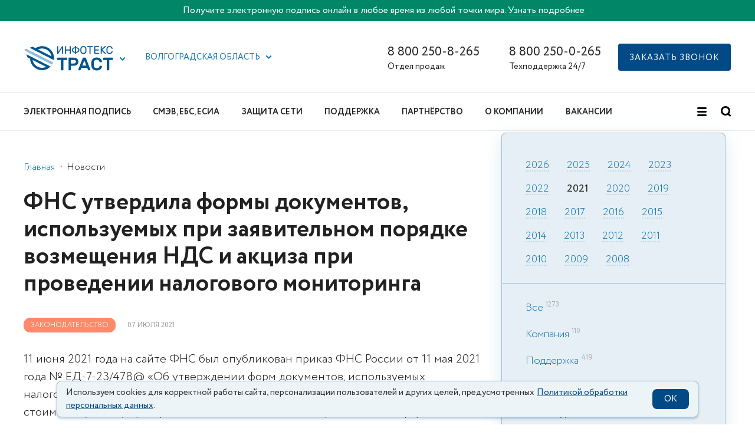

--- FILE ---
content_type: text/html; charset=UTF-8
request_url: https://iitrust.ru/news/law/2021-07-07/fns-utverdila-formy-dokumentov-ispolzuemyh-pri-zayavitelnom-poryadke-vozmeshheniya-nds-i-aktsiza-pri-provedenii-nalogovogo-monitoringa/?region=34
body_size: 24690
content:
<!DOCTYPE html><html class="ua_js_no"><head><meta charset="utf-8"><meta http-equiv="X-UA-Compatible" content="IE=edge"><title>ФНС утвердила формы документов, используемых при заявительном порядке возмещения НДС и акциза при проведении налогового мониторинга</title><script>(function(e,c){e[c]=e[c].replace(/(ua_js_)no/g,"$1yes");})(document.documentElement,"className");</script><script>document.getElementsByTagName( "html" )[0].setAttribute("lang", "ru")</script><meta name="theme-color" content="#00548F"><link rel="shortcut icon" type="image/x-icon" href="/i/favicon.ico"><link rel="icon" type="image/svg+xml" href="/i/favicon.svg"><link rel="mask-icon" href="/i/mask-favicon.svg" color="#00548F"><link rel="apple-touch-icon" href="/i/apple-touch-icon.png"><link rel="manifest" href="/i/manifest.json"><link rel='preload' href='https://sentry.io' as='script'/><link rel="preconnect" href="https://maps.googleapis.com"/><script src="/js/sentry.min.js"></script><script>Sentry.init({ dsn: 'https://5d8479dd490d41ad97d31df1e7d0029e@o389563.ingest.sentry.io/5227864', environment: 'Production', release: 'iit-node@1.125.0'});</script><script src="/js/lazysizes.min.js"></script><script>
        (function(w,d,n,c){w.CalltouchDataObject=n;w[n]=function(){w[n]["callbacks"].push(arguments)};if(!w[n]["callbacks"]){w[n]["callbacks"]=[]}w[n]["loaded"]=false;if(typeof c!=="object"){c=[c]}w[n]["counters"]=c;for(var i=0;i<c.length;i+=1){p(c[i])}function p(cId){var a=d.getElementsByTagName("script")[0],s=d.createElement("script"),i=function(){a.parentNode.insertBefore(s,a)},m=typeof Array.prototype.find === 'function',n=m?"init-min.js":"init.js";s.async=true;s.src="https://mod.calltouch.ru/"+n+"?id="+cId;if(w.opera=="[object Opera]"){d.addEventListener("DOMContentLoaded",i,false)}else{i()}}})(window,document,"ct","k9riafzb");
        </script><!-- Matomo Tag Manager -->
<script>
  var _mtm = window._mtm = window._mtm || [];
  _mtm.push({'mtm.startTime': (new Date().getTime()), 'event': 'mtm.Start'});
  (function() {
    var d=document, g=d.createElement('script'), s=d.getElementsByTagName('script')[0];
    g.async=true; g.src='https://matomo.iitrust.ru/js/container_EpFCDWTb.js'; s.parentNode.insertBefore(g,s);
  })();
</script>
<!-- End Matomo Tag Manager --><!-- Matomo -->
<script>
  var _paq = window._paq = window._paq || [];
  /* tracker methods like "setCustomDimension" should be called before "trackPageView" */
  _paq.push(['trackPageView']);
  _paq.push(['enableLinkTracking']);
  (function() {
    var u="https://matomo.iitrust.ru/";
    _paq.push(['setTrackerUrl', u+'matomo.php']);
    _paq.push(['setSiteId', '1']);
    var d=document, g=d.createElement('script'), s=d.getElementsByTagName('script')[0];
    g.async=true; g.src=u+'matomo.js'; s.parentNode.insertBefore(g,s);
  })();
</script>
<!-- End Matomo Code --><link rel="canonical" href="https://iitrust.ru/news/law/2021-07-07/fns-utverdila-formy-dokumentov-ispolzuemyh-pri-zayavitelnom-poryadke-vozmeshheniya-nds-i-aktsiza-pri-provedenii-nalogovogo-monitoringa/"/><script type="text/javascript" charset="utf-8" src="/js/phone.min.js?v=2"></script><script src="/js/smart-containers.js?v=2" defer></script><script src="/js/cookie-info.js?v=0.2.1" async></script><script src="https://captcha-api.yandex.ru/captcha.js?render=onload&onload=onloadCaptcha" defer></script><meta name="csrf-token" content="daGj9hdenqTjj85CWWmjfU8ju7yF4V7udBTqToaQj0JM7PqUej_J99XmvSUPCJIifUDMys2AEo8-VpoL7dj9FQ=="><meta name="csrf-token-name" content="_csrf-frontend"><meta name="keywords" content=""><meta name="description" content="11 июня 2021 года на сайте ФНС был опубликован приказ ФНС России от 11 мая 2021 года № ЕД-7-23/478@ «Об утверждении форм документов, используемых налоговыми органами при заявительном"><meta name="viewport" content="width=device-width, initial-scale=1, maximum-scale=1, minimum-scale=1, user-scalable=no"><link rel="stylesheet" href="/css-assets/phone.min.css?v=2"><link rel="stylesheet" href="/css-assets/notification.css?v=1"><link rel="stylesheet" href="/index.min.css?v=156"><link rel="stylesheet" href="/css-assets/vendors.min.css"><link rel="stylesheet" href="/css-assets/vendors-init.min.css?v=2"></head><body class="page page_theme_islands page_view_tt i-bem" data-bem='{"page":{}}'><div class="banner banner_topheader" id="headerBanner" style="background:#028668"><div class="wrap"><div class="row"><div class="banner__text">Получите электронную подпись онлайн в любое время из любой точки мира. <a href="/el-podpis/online/?head_banner=goskey">Узнать подробнее</a></div></div></div></div><div class="header"><div class="header__top-bar"><div class="wrap"><div class="row row_svam"><div class="row__col row__col_sw_10 row__col_mw_2 row__col_lw_2"><div class="iit-service-picker i-bem" data-bem='{"iit-service-picker":{}}'><div class="iit-service-picker__service"><a class="iit-service-picker__logo" href="/"><span class="icon icon_type_iit-logo"><svg xmlns="http://www.w3.org/2000/svg" width="153" height="42" viewBox="0 0 260.651 73"><defs><style>.a{fill:#00548f;}.b{fill:#00558f;}.b,.c{fill-rule:evenodd;}.c{fill:#92bdd9;}</style></defs><path class="a" d="M124.07 34.48a1.45 1.45 0 0 1 1.43 1.43v3.77a1.45 1.45 0 0 1-1.43 1.42h-9.53v29a1.45 1.45 0 0 1-1.43 1.43h-4.28a1.45 1.45 0 0 1-1.42-1.43v-29h-9.53a1.44 1.44 0 0 1-1.43-1.44V35.9a1.45 1.45 0 0 1 1.43-1.42zM145.35 34.48q6.4 0 9.96 3t3.55 8.86q0 5.82-3.54 8.9t-9.95 3.06h-8.47v11.8a1.45 1.45 0 0 1-1.43 1.43h-4.3a1.45 1.45 0 0 1-1.42-1.43V35.9a1.45 1.45 0 0 1 1.43-1.43zm-8.47 17.2h8.2a8.62 8.62 0 0 0 4.82-1.2q1.8-1.18 1.8-4.15t-1.8-4.1a8.93 8.93 0 0 0-4.8-1.13h-8.22zM179.23 34.48a1.67 1.67 0 0 1 1.27.45 3.83 3.83 0 0 1 .74 1.35l12.97 33.45a1.17 1.17 0 0 1 .07.37 1.45 1.45 0 0 1-1.43 1.43h-3.8a1.98 1.98 0 0 1-1.5-.45 2.67 2.67 0 0 1-.58-.87l-2.27-5.87h-16.74l-2.28 5.88a2.67 2.67 0 0 1-.58.88 1.98 1.98 0 0 1-1.48.45h-3.82a1.45 1.45 0 0 1-1.43-1.43 1.15 1.15 0 0 1 .05-.37l12.98-33.45a3.8 3.8 0 0 1 .74-1.35 1.66 1.66 0 0 1 1.27-.45zm2.9 23.24l-5.8-15.1-5.83 15.1zM221.1 59.78a1.52 1.52 0 0 1 .56-1.03 1.58 1.58 0 0 1 .98-.35h4.3a1.52 1.52 0 0 1 1.02.4 1.17 1.17 0 0 1 .4 1.04 13.52 13.52 0 0 1-1.08 4.34 11.34 11.34 0 0 1-2.83 3.9 14.9 14.9 0 0 1-4.82 2.87 19.79 19.79 0 0 1-7.04 1.1 17.84 17.84 0 0 1-6.47-1.07 13.7 13.7 0 0 1-4.77-3.02 13.47 13.47 0 0 1-3.04-4.63 19.04 19.04 0 0 1-1.3-5.88q-.1-2-.1-4.44t.1-4.44a19.03 19.03 0 0 1 1.3-5.88 13.47 13.47 0 0 1 3.04-4.63 13.77 13.77 0 0 1 4.77-3.02 17.84 17.84 0 0 1 6.46-1.08 19.78 19.78 0 0 1 7.03 1.1 14.9 14.9 0 0 1 4.82 2.87 11.28 11.28 0 0 1 2.83 3.94 13.73 13.73 0 0 1 1.08 4.3 1.17 1.17 0 0 1-.4 1.05 1.52 1.52 0 0 1-1.03.4h-4.3a1.7 1.7 0 0 1-1-.34 1.5 1.5 0 0 1-.58-1.03 5.86 5.86 0 0 0-.74-2.06 6.38 6.38 0 0 0-1.58-1.8 8.2 8.2 0 0 0-2.54-1.3 11.6 11.6 0 0 0-3.6-.5 9.37 9.37 0 0 0-3.6.63 7.58 7.58 0 0 0-2.56 1.7 7.23 7.23 0 0 0-1.6 2.54 10.82 10.82 0 0 0-.65 3.12q-.1 2-.1 4.45t.1 4.45a10.6 10.6 0 0 0 .66 3.15 7.26 7.26 0 0 0 1.6 2.52 7.58 7.58 0 0 0 2.55 1.7 9.38 9.38 0 0 0 3.6.63 11.56 11.56 0 0 0 3.6-.5 8.54 8.54 0 0 0 2.57-1.3 6.2 6.2 0 0 0 1.62-1.8 5.84 5.84 0 0 0 .74-2.07zM259.22 34.48a1.45 1.45 0 0 1 1.43 1.43v3.77a1.45 1.45 0 0 1-1.43 1.42h-9.53v29a1.45 1.45 0 0 1-1.44 1.43h-4.28a1.45 1.45 0 0 1-1.43-1.43v-29h-9.53a1.44 1.44 0 0 1-1.43-1.44V35.9A1.45 1.45 0 0 1 233 34.5zM97.42 23.22a.88.88 0 0 1-.87-.87V1.5a.83.83 0 0 1 .26-.6.84.84 0 0 1 .62-.26h1.32a.84.84 0 0 1 .62.26.84.84 0 0 1 .26.6V17.4l10.5-15.77a3.92 3.92 0 0 1 .53-.65 1.03 1.03 0 0 1 .76-.3h1.14a.84.84 0 0 1 .6.25.84.84 0 0 1 .27.6v20.85a.88.88 0 0 1-.86.87h-1.32a.88.88 0 0 1-.88-.87V6.48l-10.5 15.77a3.86 3.86 0 0 1-.53.66 1.03 1.03 0 0 1-.75.32zM135.6.65a.84.84 0 0 1 .6.25.84.84 0 0 1 .27.61v20.85a.88.88 0 0 1-.87.87h-1.32a.88.88 0 0 1-.87-.87v-9.1h-11.36v9.1a.88.88 0 0 1-.88.87h-1.32a.87.87 0 0 1-.6-.25.82.82 0 0 1-.27-.63V1.52a.83.83 0 0 1 .25-.62.84.84 0 0 1 .62-.26h1.32a.84.84 0 0 1 .62.26.84.84 0 0 1 .25.6v8.85h11.38V1.52a.84.84 0 0 1 .27-.62.84.84 0 0 1 .6-.26zM151.34 0a.84.84 0 0 1 .6.26.84.84 0 0 1 .27.6v2.9a12.1 12.1 0 0 1 3.73.77 10.5 10.5 0 0 1 3.05 1.76 8.36 8.36 0 0 1 2.07 2.53 6.7 6.7 0 0 1 0 6.2 8.36 8.36 0 0 1-2.07 2.54 10.46 10.46 0 0 1-3.05 1.76 12.08 12.08 0 0 1-3.72.76V23a.88.88 0 0 1-.86.86H150a.88.88 0 0 1-.86-.87v-2.9a12.08 12.08 0 0 1-3.7-.77 10.46 10.46 0 0 1-3.07-1.76 8.36 8.36 0 0 1-2.07-2.55 6.7 6.7 0 0 1 0-6.2 8.36 8.36 0 0 1 2.07-2.53 10.5 10.5 0 0 1 3.05-1.77 12.1 12.1 0 0 1 3.72-.76V.87a.84.84 0 0 1 .26-.6.84.84 0 0 1 .6-.27zm-2.2 6.67a8.8 8.8 0 0 0-2.62.5 7.3 7.3 0 0 0-2.06 1.13 5.03 5.03 0 0 0-1.36 1.63 4.37 4.37 0 0 0 0 4 5 5 0 0 0 1.36 1.63 7.3 7.3 0 0 0 2.06 1.13 8.76 8.76 0 0 0 2.62.5zm9.6 5.26a4.28 4.28 0 0 0-.5-2 5.03 5.03 0 0 0-1.34-1.63 7.3 7.3 0 0 0-2.07-1.13 8.8 8.8 0 0 0-2.62-.5V17.2a8.76 8.76 0 0 0 2.63-.5 7.3 7.3 0 0 0 2.06-1.14 5 5 0 0 0 1.35-1.63 4.28 4.28 0 0 0 .5-2zM164.68 9.06a10.15 10.15 0 0 1 .63-3.4 8 8 0 0 1 1.74-2.77A8.2 8.2 0 0 1 169.82 1a10.65 10.65 0 0 1 7.56 0 8.2 8.2 0 0 1 2.78 1.87 8 8 0 0 1 1.73 2.76 10.15 10.15 0 0 1 .62 3.4q.1 2.87 0 5.74a10.72 10.72 0 0 1-.67 3.4 8.17 8.17 0 0 1-1.73 2.8 7.95 7.95 0 0 1-2.76 1.86 10.8 10.8 0 0 1-7.53 0 7.95 7.95 0 0 1-2.76-1.87 8.17 8.17 0 0 1-1.73-2.8 10.72 10.72 0 0 1-.66-3.4q-.1-2.87 0-5.74zm14.77.16a8.34 8.34 0 0 0-.5-2.64 5.1 5.1 0 0 0-1.22-1.87 5.03 5.03 0 0 0-1.82-1.1 7.38 7.38 0 0 0-4.6 0 5.03 5.03 0 0 0-1.84 1.1 5.25 5.25 0 0 0-1.23 1.88 7.5 7.5 0 0 0-.48 2.65q-.07 1.45-.06 2.7t.05 2.7a7.5 7.5 0 0 0 .48 2.66 5.24 5.24 0 0 0 1.23 1.86 5.02 5.02 0 0 0 1.83 1.1 7.38 7.38 0 0 0 4.6 0 4.9 4.9 0 0 0 3.04-2.97 8.33 8.33 0 0 0 .5-2.66q.07-1.45.07-2.7t-.06-2.72zM200.9.65a.84.84 0 0 1 .6.25.84.84 0 0 1 .27.6V2.7a.88.88 0 0 1-.87.87h-6.05v18.8a.88.88 0 0 1-.87.87h-1.32a.88.88 0 0 1-.87-.87V3.55h-6.06a.88.88 0 0 1-.87-.87V1.5a.83.83 0 0 1 .26-.6.84.84 0 0 1 .6-.26zM219.2 20.3a.88.88 0 0 1 .9.88v1.17a.88.88 0 0 1-.9.87h-13.04a.88.88 0 0 1-.87-.87V1.5a.83.83 0 0 1 .25-.6.84.84 0 0 1 .6-.26h12.8a.84.84 0 0 1 .62.26.83.83 0 0 1 .26.6V2.7a.88.88 0 0 1-.88.87h-10.6v6.8h9.9a.88.88 0 0 1 .86.87v1.16a.88.88 0 0 1-.86.87h-9.9v7.06zM229.16 11.45l11.02 10.48a1.26 1.26 0 0 1 .26.33.62.62 0 0 1 .06.25.72.72 0 0 1-.7.72h-2a1.4 1.4 0 0 1-.75-.18 2.34 2.34 0 0 1-.42-.3l-9.14-8.7v8.3a.88.88 0 0 1-.9.88h-1.3a.88.88 0 0 1-.88-.88V1.52a.83.83 0 0 1 .25-.62.84.84 0 0 1 .62-.26h1.3a.84.84 0 0 1 .63.26.84.84 0 0 1 .25.6v7.53l8.63-7.9a2.36 2.36 0 0 1 .43-.3 1.4 1.4 0 0 1 .74-.2h1.88a.68.68 0 0 1 .5.22.68.68 0 0 1 .2.5.62.62 0 0 1-.06.25 1.2 1.2 0 0 1-.27.34zM244.54 9.22q-.06 1.45-.06 2.7t.06 2.72a6.5 6.5 0 0 0 1.63 4.34 5.7 5.7 0 0 0 4.4 1.66 7.7 7.7 0 0 0 2.63-.4 5.44 5.44 0 0 0 1.76-1 4.28 4.28 0 0 0 1.07-1.4 8.27 8.27 0 0 0 .56-1.6.78.78 0 0 1 .3-.52.9.9 0 0 1 .53-.18h1.5a.72.72 0 0 1 .7.7 6.7 6.7 0 0 1-.55 2.33 7.5 7.5 0 0 1-1.6 2.37 8.66 8.66 0 0 1-2.78 1.86 10.27 10.27 0 0 1-4.12.74 10 10 0 0 1-3.75-.66 8.47 8.47 0 0 1-2.82-1.82 8.06 8.06 0 0 1-1.82-2.76 10.15 10.15 0 0 1-.7-3.5q-.1-2.87 0-5.74a10.22 10.22 0 0 1 .7-3.48A8.03 8.03 0 0 1 244 2.8 8.47 8.47 0 0 1 246.85 1a10 10 0 0 1 3.74-.66 10.26 10.26 0 0 1 4.12.74 8.66 8.66 0 0 1 2.78 1.86 7.5 7.5 0 0 1 1.6 2.37 6.7 6.7 0 0 1 .55 2.3.72.72 0 0 1-.7.72h-1.5a.9.9 0 0 1-.5-.18.78.78 0 0 1-.34-.53 8.28 8.28 0 0 0-.57-1.6 4.3 4.3 0 0 0-1.07-1.4 5.45 5.45 0 0 0-1.76-1 7.72 7.72 0 0 0-2.62-.38 5.7 5.7 0 0 0-4.4 1.66 6.5 6.5 0 0 0-1.64 4.34z"/><path class="b" d="M63.96 61.64a28.54 28.54 0 0 1-39.9-18.98c-.12-.5-.23-1-.32-1.48zM16.36 37.4A35.45 35.45 0 0 0 60.2 70.28a30.46 30.46 0 0 0 14.33-7.55l.03-.03v-.02l.04-.02.04-.04h.02v-.03l.05-.04.04-.03.04-.03.03-.03h.03l.02-.03.03-.03.03-.02h.02l.03-.03.04-.03.02-.03.04-.04.02-.02.05-.05.03-.04.03-.02.03-.04h.02v-.03l.05-.03.04-.04.03-.03.03-.03h.02l.02-.03.03-.03.03-.02.04-.04.04-.02.03-.03.05-.04h.02v-.02l.05-.03.03-.03.03-.03.04-.05.03-.03.04-.03.02-.04.03-.03.04-.04v-.02l.03-.02.03-.04.02-.02.05-.04.03-.03.03-.03.03-.04.03-.03.03-.03.02-.03.04-.03.03-.04.03-.03.03-.04.03-.02.03-.03.03-.04.03-.03.03-.03.02-.02v-.02l.04-.03.03-.03h-.02l.06-.06L5.5 24.43l3.22 9.1zM79.8 30.64L39.5 10.1a28.54 28.54 0 0 1 39.95 18.96q.2.8.34 1.58M23.96 2.2L15.3 5.27 86.42 41.5v-.03a29.07 29.07 0 0 0-.28-14.05A35.45 35.45 0 0 0 32.13 6.36z"/><path class="c" d="M4.83 8.25L0 9.13l1.8 5.04 17.02 8.66 62.46 31.8a35.16 35.16 0 0 0 2.98-5.87l.04-.07v-.02L21.85 16.92z"/><path class="c" d="M18.82 22.83l62.46 31.8a35.18 35.18 0 0 0 3.02-5.95L21.85 16.9a35.1 35.1 0 0 0-3.03 5.93"/></svg></span></a><button class="button button__control i-bem" data-bem='{"button":{}}' role="button" type="button"><span class="icon icon_type_arrow button__icon"><svg width="10" height="6" viewBox="0 0 10 6" xmlns="http://www.w3.org/2000/svg"><g id="Symbols" fill="none" fill-rule="evenodd"><g id="TOP/Regular_1440" fill="#1477b9"><g id="TOP"><g id="Group"><path d="M4.7 3.3L7.5.46c.4-.4 1.03-.4 1.42 0 .4.4.4 1.03 0 1.42L5.4 5.4c-.4.4-1.03.4-1.43 0-.05-.05-.1-.1-.14-.17L.3 1.7C-.1 1.33-.1.7.3.3.67-.1 1.3-.1 1.7.3l3 3z" id="Combined-Shape"/></g></g></g></g></svg></span></button></div><div class="popup popup_target_anchor popup_autoclosable popup_theme_iit i-bem" data-bem='{"popup":{"mainOffset":-71,"secondaryOffset":-40,"directions":["bottom-left"]}}' aria-hidden="true"><noindex><div class="iit-service-picker__list"><div class="iit-service-picker__service"><a class="iit-service-picker__logo" href="/"><span class="icon icon_type_iit-logo"><svg xmlns="http://www.w3.org/2000/svg" width="153" height="42" viewBox="0 0 260.651 73"><defs><style>.a{fill:#00548f;}.b{fill:#00558f;}.b,.c{fill-rule:evenodd;}.c{fill:#92bdd9;}</style></defs><path class="a" d="M124.07 34.48a1.45 1.45 0 0 1 1.43 1.43v3.77a1.45 1.45 0 0 1-1.43 1.42h-9.53v29a1.45 1.45 0 0 1-1.43 1.43h-4.28a1.45 1.45 0 0 1-1.42-1.43v-29h-9.53a1.44 1.44 0 0 1-1.43-1.44V35.9a1.45 1.45 0 0 1 1.43-1.42zM145.35 34.48q6.4 0 9.96 3t3.55 8.86q0 5.82-3.54 8.9t-9.95 3.06h-8.47v11.8a1.45 1.45 0 0 1-1.43 1.43h-4.3a1.45 1.45 0 0 1-1.42-1.43V35.9a1.45 1.45 0 0 1 1.43-1.43zm-8.47 17.2h8.2a8.62 8.62 0 0 0 4.82-1.2q1.8-1.18 1.8-4.15t-1.8-4.1a8.93 8.93 0 0 0-4.8-1.13h-8.22zM179.23 34.48a1.67 1.67 0 0 1 1.27.45 3.83 3.83 0 0 1 .74 1.35l12.97 33.45a1.17 1.17 0 0 1 .07.37 1.45 1.45 0 0 1-1.43 1.43h-3.8a1.98 1.98 0 0 1-1.5-.45 2.67 2.67 0 0 1-.58-.87l-2.27-5.87h-16.74l-2.28 5.88a2.67 2.67 0 0 1-.58.88 1.98 1.98 0 0 1-1.48.45h-3.82a1.45 1.45 0 0 1-1.43-1.43 1.15 1.15 0 0 1 .05-.37l12.98-33.45a3.8 3.8 0 0 1 .74-1.35 1.66 1.66 0 0 1 1.27-.45zm2.9 23.24l-5.8-15.1-5.83 15.1zM221.1 59.78a1.52 1.52 0 0 1 .56-1.03 1.58 1.58 0 0 1 .98-.35h4.3a1.52 1.52 0 0 1 1.02.4 1.17 1.17 0 0 1 .4 1.04 13.52 13.52 0 0 1-1.08 4.34 11.34 11.34 0 0 1-2.83 3.9 14.9 14.9 0 0 1-4.82 2.87 19.79 19.79 0 0 1-7.04 1.1 17.84 17.84 0 0 1-6.47-1.07 13.7 13.7 0 0 1-4.77-3.02 13.47 13.47 0 0 1-3.04-4.63 19.04 19.04 0 0 1-1.3-5.88q-.1-2-.1-4.44t.1-4.44a19.03 19.03 0 0 1 1.3-5.88 13.47 13.47 0 0 1 3.04-4.63 13.77 13.77 0 0 1 4.77-3.02 17.84 17.84 0 0 1 6.46-1.08 19.78 19.78 0 0 1 7.03 1.1 14.9 14.9 0 0 1 4.82 2.87 11.28 11.28 0 0 1 2.83 3.94 13.73 13.73 0 0 1 1.08 4.3 1.17 1.17 0 0 1-.4 1.05 1.52 1.52 0 0 1-1.03.4h-4.3a1.7 1.7 0 0 1-1-.34 1.5 1.5 0 0 1-.58-1.03 5.86 5.86 0 0 0-.74-2.06 6.38 6.38 0 0 0-1.58-1.8 8.2 8.2 0 0 0-2.54-1.3 11.6 11.6 0 0 0-3.6-.5 9.37 9.37 0 0 0-3.6.63 7.58 7.58 0 0 0-2.56 1.7 7.23 7.23 0 0 0-1.6 2.54 10.82 10.82 0 0 0-.65 3.12q-.1 2-.1 4.45t.1 4.45a10.6 10.6 0 0 0 .66 3.15 7.26 7.26 0 0 0 1.6 2.52 7.58 7.58 0 0 0 2.55 1.7 9.38 9.38 0 0 0 3.6.63 11.56 11.56 0 0 0 3.6-.5 8.54 8.54 0 0 0 2.57-1.3 6.2 6.2 0 0 0 1.62-1.8 5.84 5.84 0 0 0 .74-2.07zM259.22 34.48a1.45 1.45 0 0 1 1.43 1.43v3.77a1.45 1.45 0 0 1-1.43 1.42h-9.53v29a1.45 1.45 0 0 1-1.44 1.43h-4.28a1.45 1.45 0 0 1-1.43-1.43v-29h-9.53a1.44 1.44 0 0 1-1.43-1.44V35.9A1.45 1.45 0 0 1 233 34.5zM97.42 23.22a.88.88 0 0 1-.87-.87V1.5a.83.83 0 0 1 .26-.6.84.84 0 0 1 .62-.26h1.32a.84.84 0 0 1 .62.26.84.84 0 0 1 .26.6V17.4l10.5-15.77a3.92 3.92 0 0 1 .53-.65 1.03 1.03 0 0 1 .76-.3h1.14a.84.84 0 0 1 .6.25.84.84 0 0 1 .27.6v20.85a.88.88 0 0 1-.86.87h-1.32a.88.88 0 0 1-.88-.87V6.48l-10.5 15.77a3.86 3.86 0 0 1-.53.66 1.03 1.03 0 0 1-.75.32zM135.6.65a.84.84 0 0 1 .6.25.84.84 0 0 1 .27.61v20.85a.88.88 0 0 1-.87.87h-1.32a.88.88 0 0 1-.87-.87v-9.1h-11.36v9.1a.88.88 0 0 1-.88.87h-1.32a.87.87 0 0 1-.6-.25.82.82 0 0 1-.27-.63V1.52a.83.83 0 0 1 .25-.62.84.84 0 0 1 .62-.26h1.32a.84.84 0 0 1 .62.26.84.84 0 0 1 .25.6v8.85h11.38V1.52a.84.84 0 0 1 .27-.62.84.84 0 0 1 .6-.26zM151.34 0a.84.84 0 0 1 .6.26.84.84 0 0 1 .27.6v2.9a12.1 12.1 0 0 1 3.73.77 10.5 10.5 0 0 1 3.05 1.76 8.36 8.36 0 0 1 2.07 2.53 6.7 6.7 0 0 1 0 6.2 8.36 8.36 0 0 1-2.07 2.54 10.46 10.46 0 0 1-3.05 1.76 12.08 12.08 0 0 1-3.72.76V23a.88.88 0 0 1-.86.86H150a.88.88 0 0 1-.86-.87v-2.9a12.08 12.08 0 0 1-3.7-.77 10.46 10.46 0 0 1-3.07-1.76 8.36 8.36 0 0 1-2.07-2.55 6.7 6.7 0 0 1 0-6.2 8.36 8.36 0 0 1 2.07-2.53 10.5 10.5 0 0 1 3.05-1.77 12.1 12.1 0 0 1 3.72-.76V.87a.84.84 0 0 1 .26-.6.84.84 0 0 1 .6-.27zm-2.2 6.67a8.8 8.8 0 0 0-2.62.5 7.3 7.3 0 0 0-2.06 1.13 5.03 5.03 0 0 0-1.36 1.63 4.37 4.37 0 0 0 0 4 5 5 0 0 0 1.36 1.63 7.3 7.3 0 0 0 2.06 1.13 8.76 8.76 0 0 0 2.62.5zm9.6 5.26a4.28 4.28 0 0 0-.5-2 5.03 5.03 0 0 0-1.34-1.63 7.3 7.3 0 0 0-2.07-1.13 8.8 8.8 0 0 0-2.62-.5V17.2a8.76 8.76 0 0 0 2.63-.5 7.3 7.3 0 0 0 2.06-1.14 5 5 0 0 0 1.35-1.63 4.28 4.28 0 0 0 .5-2zM164.68 9.06a10.15 10.15 0 0 1 .63-3.4 8 8 0 0 1 1.74-2.77A8.2 8.2 0 0 1 169.82 1a10.65 10.65 0 0 1 7.56 0 8.2 8.2 0 0 1 2.78 1.87 8 8 0 0 1 1.73 2.76 10.15 10.15 0 0 1 .62 3.4q.1 2.87 0 5.74a10.72 10.72 0 0 1-.67 3.4 8.17 8.17 0 0 1-1.73 2.8 7.95 7.95 0 0 1-2.76 1.86 10.8 10.8 0 0 1-7.53 0 7.95 7.95 0 0 1-2.76-1.87 8.17 8.17 0 0 1-1.73-2.8 10.72 10.72 0 0 1-.66-3.4q-.1-2.87 0-5.74zm14.77.16a8.34 8.34 0 0 0-.5-2.64 5.1 5.1 0 0 0-1.22-1.87 5.03 5.03 0 0 0-1.82-1.1 7.38 7.38 0 0 0-4.6 0 5.03 5.03 0 0 0-1.84 1.1 5.25 5.25 0 0 0-1.23 1.88 7.5 7.5 0 0 0-.48 2.65q-.07 1.45-.06 2.7t.05 2.7a7.5 7.5 0 0 0 .48 2.66 5.24 5.24 0 0 0 1.23 1.86 5.02 5.02 0 0 0 1.83 1.1 7.38 7.38 0 0 0 4.6 0 4.9 4.9 0 0 0 3.04-2.97 8.33 8.33 0 0 0 .5-2.66q.07-1.45.07-2.7t-.06-2.72zM200.9.65a.84.84 0 0 1 .6.25.84.84 0 0 1 .27.6V2.7a.88.88 0 0 1-.87.87h-6.05v18.8a.88.88 0 0 1-.87.87h-1.32a.88.88 0 0 1-.87-.87V3.55h-6.06a.88.88 0 0 1-.87-.87V1.5a.83.83 0 0 1 .26-.6.84.84 0 0 1 .6-.26zM219.2 20.3a.88.88 0 0 1 .9.88v1.17a.88.88 0 0 1-.9.87h-13.04a.88.88 0 0 1-.87-.87V1.5a.83.83 0 0 1 .25-.6.84.84 0 0 1 .6-.26h12.8a.84.84 0 0 1 .62.26.83.83 0 0 1 .26.6V2.7a.88.88 0 0 1-.88.87h-10.6v6.8h9.9a.88.88 0 0 1 .86.87v1.16a.88.88 0 0 1-.86.87h-9.9v7.06zM229.16 11.45l11.02 10.48a1.26 1.26 0 0 1 .26.33.62.62 0 0 1 .06.25.72.72 0 0 1-.7.72h-2a1.4 1.4 0 0 1-.75-.18 2.34 2.34 0 0 1-.42-.3l-9.14-8.7v8.3a.88.88 0 0 1-.9.88h-1.3a.88.88 0 0 1-.88-.88V1.52a.83.83 0 0 1 .25-.62.84.84 0 0 1 .62-.26h1.3a.84.84 0 0 1 .63.26.84.84 0 0 1 .25.6v7.53l8.63-7.9a2.36 2.36 0 0 1 .43-.3 1.4 1.4 0 0 1 .74-.2h1.88a.68.68 0 0 1 .5.22.68.68 0 0 1 .2.5.62.62 0 0 1-.06.25 1.2 1.2 0 0 1-.27.34zM244.54 9.22q-.06 1.45-.06 2.7t.06 2.72a6.5 6.5 0 0 0 1.63 4.34 5.7 5.7 0 0 0 4.4 1.66 7.7 7.7 0 0 0 2.63-.4 5.44 5.44 0 0 0 1.76-1 4.28 4.28 0 0 0 1.07-1.4 8.27 8.27 0 0 0 .56-1.6.78.78 0 0 1 .3-.52.9.9 0 0 1 .53-.18h1.5a.72.72 0 0 1 .7.7 6.7 6.7 0 0 1-.55 2.33 7.5 7.5 0 0 1-1.6 2.37 8.66 8.66 0 0 1-2.78 1.86 10.27 10.27 0 0 1-4.12.74 10 10 0 0 1-3.75-.66 8.47 8.47 0 0 1-2.82-1.82 8.06 8.06 0 0 1-1.82-2.76 10.15 10.15 0 0 1-.7-3.5q-.1-2.87 0-5.74a10.22 10.22 0 0 1 .7-3.48A8.03 8.03 0 0 1 244 2.8 8.47 8.47 0 0 1 246.85 1a10 10 0 0 1 3.74-.66 10.26 10.26 0 0 1 4.12.74 8.66 8.66 0 0 1 2.78 1.86 7.5 7.5 0 0 1 1.6 2.37 6.7 6.7 0 0 1 .55 2.3.72.72 0 0 1-.7.72h-1.5a.9.9 0 0 1-.5-.18.78.78 0 0 1-.34-.53 8.28 8.28 0 0 0-.57-1.6 4.3 4.3 0 0 0-1.07-1.4 5.45 5.45 0 0 0-1.76-1 7.72 7.72 0 0 0-2.62-.38 5.7 5.7 0 0 0-4.4 1.66 6.5 6.5 0 0 0-1.64 4.34z"/><path class="b" d="M63.96 61.64a28.54 28.54 0 0 1-39.9-18.98c-.12-.5-.23-1-.32-1.48zM16.36 37.4A35.45 35.45 0 0 0 60.2 70.28a30.46 30.46 0 0 0 14.33-7.55l.03-.03v-.02l.04-.02.04-.04h.02v-.03l.05-.04.04-.03.04-.03.03-.03h.03l.02-.03.03-.03.03-.02h.02l.03-.03.04-.03.02-.03.04-.04.02-.02.05-.05.03-.04.03-.02.03-.04h.02v-.03l.05-.03.04-.04.03-.03.03-.03h.02l.02-.03.03-.03.03-.02.04-.04.04-.02.03-.03.05-.04h.02v-.02l.05-.03.03-.03.03-.03.04-.05.03-.03.04-.03.02-.04.03-.03.04-.04v-.02l.03-.02.03-.04.02-.02.05-.04.03-.03.03-.03.03-.04.03-.03.03-.03.02-.03.04-.03.03-.04.03-.03.03-.04.03-.02.03-.03.03-.04.03-.03.03-.03.02-.02v-.02l.04-.03.03-.03h-.02l.06-.06L5.5 24.43l3.22 9.1zM79.8 30.64L39.5 10.1a28.54 28.54 0 0 1 39.95 18.96q.2.8.34 1.58M23.96 2.2L15.3 5.27 86.42 41.5v-.03a29.07 29.07 0 0 0-.28-14.05A35.45 35.45 0 0 0 32.13 6.36z"/><path class="c" d="M4.83 8.25L0 9.13l1.8 5.04 17.02 8.66 62.46 31.8a35.16 35.16 0 0 0 2.98-5.87l.04-.07v-.02L21.85 16.92z"/><path class="c" d="M18.82 22.83l62.46 31.8a35.18 35.18 0 0 0 3.02-5.95L21.85 16.9a35.1 35.1 0 0 0-3.03 5.93"/></svg></span></a><button class="button button_popup button__control i-bem" data-bem='{"button":{}}' role="button" type="button"><span class="icon icon_type_arrow button__icon"><svg width="10" height="6" viewBox="0 0 10 6" xmlns="http://www.w3.org/2000/svg"><g id="Symbols" fill="none" fill-rule="evenodd"><g id="TOP/Regular_1440" fill="#1477b9"><g id="TOP"><g id="Group"><path d="M4.7 3.3L7.5.46c.4-.4 1.03-.4 1.42 0 .4.4.4 1.03 0 1.42L5.4 5.4c-.4.4-1.03.4-1.43 0-.05-.05-.1-.1-.14-.17L.3 1.7C-.1 1.33-.1.7.3.3.67-.1 1.3-.1 1.7.3l3 3z" id="Combined-Shape"/></g></g></g></g></svg></span></button></div><div class="iit-service-picker__title">Все сайты:</div><div class="iit-service-picker__item"><a class="link iit-link link__control i-bem" data-bem='{"link":{}}' target="_blank" rel="noopener" role="link" href="https://iitrust.ru">iitrust.ru<span class="icon icon_type_link-icon"><svg width="10" height="7" viewBox="0 0 10 7" xmlns="http://www.w3.org/2000/svg"><g stroke="#1477b9" fill="none" fill-rule="evenodd" opacity=".8"><path d="M7.5 4.713L4.26 1.5H.508v5H7.5V4.713zM5.249 3.784l2.769-2.768M6.499.52h2.026V2.51"/></g></svg></span></a><div class="iit-service-picker__desc">Инфотекс Интернет Траст</div></div><div class="iit-service-picker__item"><a class="link iit-link link__control i-bem" data-bem='{"link":{}}' target="_blank" rel="noopener" role="link" href="https://uc.iitrust.ru">uc.iitrust.ru<span class="icon icon_type_link-icon"><svg width="10" height="7" viewBox="0 0 10 7" xmlns="http://www.w3.org/2000/svg"><g stroke="#1477b9" fill="none" fill-rule="evenodd" opacity=".8"><path d="M7.5 4.713L4.26 1.5H.508v5H7.5V4.713zM5.249 3.784l2.769-2.768M6.499.52h2.026V2.51"/></g></svg></span></a><div class="iit-service-picker__desc">Удостоверяющий центр</div></div><div class="iit-service-picker__item"><a class="link iit-link link__control i-bem" data-bem='{"link":{}}' target="_blank" rel="noopener" role="link" href="https://oid.iitrust.ru">oid.iitrust.ru<span class="icon icon_type_link-icon"><svg width="10" height="7" viewBox="0 0 10 7" xmlns="http://www.w3.org/2000/svg"><g stroke="#1477b9" fill="none" fill-rule="evenodd" opacity=".8"><path d="M7.5 4.713L4.26 1.5H.508v5H7.5V4.713zM5.249 3.784l2.769-2.768M6.499.52h2.026V2.51"/></g></svg></span></a><div class="iit-service-picker__desc">Реестр идентификаторов</div></div><div class="iit-service-picker__item"><a class="link iit-link link__control i-bem" data-bem='{"link":{}}' target="_blank" rel="noopener" role="link" href="https://ib.iitrust.ru">ib.iitrust.ru<span class="icon icon_type_link-icon"><svg width="10" height="7" viewBox="0 0 10 7" xmlns="http://www.w3.org/2000/svg"><g stroke="#1477b9" fill="none" fill-rule="evenodd" opacity=".8"><path d="M7.5 4.713L4.26 1.5H.508v5H7.5V4.713zM5.249 3.784l2.769-2.768M6.499.52h2.026V2.51"/></g></svg></span></a><div class="iit-service-picker__desc">Защита информации</div></div><div class="iit-service-picker__item"><a class="link iit-link link__control i-bem" data-bem='{"link":{}}' target="_blank" rel="noopener" role="link" href="https://idpoint.iitrust.ru">idpoint.iitrust.ru<span class="icon icon_type_link-icon"><svg width="10" height="7" viewBox="0 0 10 7" xmlns="http://www.w3.org/2000/svg"><g stroke="#1477b9" fill="none" fill-rule="evenodd" opacity=".8"><path d="M7.5 4.713L4.26 1.5H.508v5H7.5V4.713zM5.249 3.784l2.769-2.768M6.499.52h2.026V2.51"/></g></svg></span></a><div class="iit-service-picker__desc">Электронная подпись в смартфоне</div></div><div class="iit-service-picker__item"><a class="link iit-link link__control i-bem" data-bem='{"link":{}}' target="_blank" rel="noopener" role="link" href="https://smev.iitrust.ru">smev.iitrust.ru<span class="icon icon_type_link-icon"><svg width="10" height="7" viewBox="0 0 10 7" xmlns="http://www.w3.org/2000/svg"><g stroke="#1477b9" fill="none" fill-rule="evenodd" opacity=".8"><path d="M7.5 4.713L4.26 1.5H.508v5H7.5V4.713zM5.249 3.784l2.769-2.768M6.499.52h2.026V2.51"/></g></svg></span></a><div class="iit-service-picker__desc">Интеграция со СМЭВ</div></div><div class="iit-service-picker__item"><a class="link iit-link link__control i-bem" data-bem='{"link":{}}' target="_blank" rel="noopener" role="link" href="https://savs.iitrust.ru/">savs.iitrust.ru<span class="icon icon_type_link-icon"><svg width="10" height="7" viewBox="0 0 10 7" xmlns="http://www.w3.org/2000/svg"><g stroke="#1477b9" fill="none" fill-rule="evenodd" opacity=".8"><path d="M7.5 4.713L4.26 1.5H.508v5H7.5V4.713zM5.249 3.784l2.769-2.768M6.499.52h2.026V2.51"/></g></svg></span></a><div class="iit-service-picker__desc">Цифровой рубль</div></div><div class="iit-service-picker__item"><a class="link iit-link link__control i-bem" data-bem='{"link":{}}' target="_blank" rel="noopener" role="link" href="https://lkiit.ru/">lkiit.ru<span class="icon icon_type_link-icon"><svg width="10" height="7" viewBox="0 0 10 7" xmlns="http://www.w3.org/2000/svg"><g stroke="#1477b9" fill="none" fill-rule="evenodd" opacity=".8"><path d="M7.5 4.713L4.26 1.5H.508v5H7.5V4.713zM5.249 3.784l2.769-2.768M6.499.52h2.026V2.51"/></g></svg></span></a><div class="iit-service-picker__desc">Личный кабинет</div></div></div></noindex></div></div></div><div class="row__col row__col_sw_2 row__col_mw_0 row__col_lw_0 row__col_xlw_0 row__col_xxlw_0 row__col_content_right row__col_sor_0"><div class="iit-search iit-search_size_m i-bem" data-bem='{"iit-search":{}}'><button class="button button_size_s button_type_icon button_action_open iit-button iit-button_size_s iit-button_type_icon iit-button_action_open button__control i-bem" data-bem='{"button":{}}' role="button" tabindex="0"><span class="icon icon_type_search button__icon"><svg width="18" height="18" viewBox="0 0 18 18" xmlns="http://www.w3.org/2000/svg"><g id="Symbols" fill="none" fill-rule="evenodd"><g id="TOP/Regular" fill="#000"><g id="TOP"><g id="Group-2-Copy"><path d="M14.4 12.8l2.26 2.24c.58.58.58 1.53 0 2.12-.6.58-1.54.58-2.12 0L12.2 14.8C10.96 15.58 9.53 16 8 16c-4.42 0-8-3.58-8-8s3.58-8 8-8 8 3.58 8 8c0 1.8-.6 3.45-1.6 4.8zM8 13c2.76 0 5-2.24 5-5s-2.24-5-5-5-5 2.24-5 5 2.24 5 5 5z" id="Search"/></g></g></g></g></svg></span></button><div class="iit-search__wrap"><span class="icon icon_type_search"><svg width="18" height="18" viewBox="0 0 18 18" xmlns="http://www.w3.org/2000/svg"><g id="Symbols" fill="none" fill-rule="evenodd"><g id="TOP/Regular" fill="#000"><g id="TOP"><g id="Group-2-Copy"><path d="M14.4 12.8l2.26 2.24c.58.58.58 1.53 0 2.12-.6.58-1.54.58-2.12 0L12.2 14.8C10.96 15.58 9.53 16 8 16c-4.42 0-8-3.58-8-8s3.58-8 8-8 8 3.58 8 8c0 1.8-.6 3.45-1.6 4.8zM8 13c2.76 0 5-2.24 5-5s-2.24-5-5-5-5 2.24-5 5 2.24 5 5 5z" id="Search"/></g></g></g></g></svg></span><form class="iit-search__form" method="get" action="/search"><input class="iit-search__input" type="text" name="search" placeholder="Поиск"></form><button class="button button_size_s button_type_icon button_action_close iit-button iit-button_size_s iit-button_type_icon iit-button_action_close button__control i-bem" data-bem='{"button":{}}' role="button" tabindex="0"><span class="icon icon_type_close button__icon"><svg width="14" height="14" viewBox="0 0 14 14" xmlns="http://www.w3.org/2000/svg"><g id="Symbols" fill="none" fill-rule="evenodd"><g id="TOP/Search" fill="#1477b9"><g id="TOP"><g id="Group-2-Copy"><path d="M6.66 5.24L1.7.3C1.33-.1.7-.1.3.3-.1.67-.1 1.3.3 1.7l4.94 4.96L.3 11.6c-.4.4-.4 1.03 0 1.42.38.4 1.02.4 1.4 0l4.96-4.95 4.95 4.95c.4.4 1.03.4 1.42 0 .4-.4.4-1.02 0-1.4L8.07 6.65l4.95-4.95c.4-.38.4-1.02 0-1.4-.4-.4-1.02-.4-1.4 0L6.65 5.23z" id="Combined-Shape"/></g></g></g></g></svg></span></button></div></div><div class="iit-nav-box i-bem" data-bem='{"iit-nav-box":{"target":"nav"}}'><button class="button button_size_s button_type_icon iit-button iit-button_size_s iit-button_type_icon button__control i-bem" data-bem='{"button":{}}' role="button"><span class="icon icon_type_burger button__icon"><svg width="20" height="20" viewBox="-1 -1 20 16" xmlns="http://www.w3.org/2000/svg"><g id="Symbols" fill="none" fill-rule="evenodd"><g id="TOP/Regular" fill="#000"><g id="TOP"><g id="Group-2-Copy"><path d="M1.5 0h13c.83 0 1.5.67 1.5 1.5S15.33 3 14.5 3h-13C.67 3 0 2.33 0 1.5S.67 0 1.5 0zm0 6h13c.83 0 1.5.67 1.5 1.5S15.33 9 14.5 9h-13C.67 9 0 8.33 0 7.5S.67 6 1.5 6zm0 6h13c.83 0 1.5.67 1.5 1.5s-.67 1.5-1.5 1.5h-13C.67 15 0 14.33 0 13.5S.67 12 1.5 12z" id="Burger"/></g></g></g></g></svg></span></button><div class="popup popup_target_anchor popup_autoclosable popup_theme_iit popup_parent_iit-nav-box i-bem" data-bem='{"popup":{"directions":["bottom-right"]}}' aria-hidden="true"><noindex><div class="popup__nav"><nav class="iit-nav iit-nav_view_column i-bem" data-bem='{"iit-nav":{}}'></nav></div><div class="popup__region"><div class="iit-city-picker iit-city-picker_street i-bem" data-bem='{"iit-city-picker":{"cities":[{"id":1,"name":"г. Москва ","group":"","url":"?region=77","address":"Москва, ул. Мишина, 56, стр. 2, подъезд 1, этаж 2"},{"id":2,"name":"г. Санкт-Петербург","group":"","url":"?region=78"},{"id":86,"name":"г. Байконур","group":"","url":"?region=99"},{"id":85,"name":"г. Севастополь","group":"","url":"?region=92"},{"id":24,"name":"Алтайский Край","group":"А","url":"?region=22"},{"id":30,"name":"Амурская область","group":"А","url":"?region=28"},{"id":31,"name":"Архангельская область","group":"А","url":"?region=29"},{"id":32,"name":"Астраханская область","group":"А","url":"?region=30"},{"id":33,"name":"Белгородская область","group":"Б","url":"?region=31"},{"id":34,"name":"Брянская область","group":"Б","url":"?region=32"},{"id":35,"name":"Владимирская область","group":"В","url":"?region=33"},{"id":36,"name":"Волгоградская область","group":"В","url":"?region=34"},{"id":37,"name":"Вологодская область","group":"В","url":"?region=35"},{"id":38,"name":"Воронежская область","group":"В","url":"?region=36"},{"id":79,"name":"Еврейская АО","group":"Е","url":"?region=79"},{"id":77,"name":"Забайкальский край","group":"З","url":"?region=75"},{"id":39,"name":"Ивановская область","group":"И","url":"?region=37"},{"id":40,"name":"Иркутская область","group":"И","url":"?region=38"},{"id":9,"name":"Кабардино-Балкарская Республика","group":"К","url":"?region=07"},{"id":41,"name":"Калининградская область","group":"К","url":"?region=39"},{"id":42,"name":"Калужская область","group":"К","url":"?region=40"},{"id":43,"name":"Камчатский край","group":"К","url":"?region=41"},{"id":11,"name":"Карачаево-Черкесская Республика","group":"К","url":"?region=09"},{"id":44,"name":"Кемеровская область","group":"К","url":"?region=42"},{"id":45,"name":"Кировская область","group":"К","url":"?region=43"},{"id":46,"name":"Костромская область","group":"К","url":"?region=44"},{"id":25,"name":"Краснодарский край","group":"К","url":"?region=23"},{"id":26,"name":"Красноярский край","group":"К","url":"?region=24"},{"id":47,"name":"Курганская область","group":"К","url":"?region=45"},{"id":48,"name":"Курская область","group":"К","url":"?region=46"},{"id":49,"name":"Ленинградская область","group":"Л","url":"?region=47"},{"id":50,"name":"Липецкая область","group":"Л","url":"?region=48"},{"id":51,"name":"Магаданская область","group":"М","url":"?region=49"},{"id":52,"name":"Московская область","group":"М","url":"?region=50"},{"id":53,"name":"Мурманская область","group":"М","url":"?region=51"},{"id":80,"name":"Ненецкий АО","group":"Н","url":"?region=83"},{"id":54,"name":"Нижегородская область","group":"Н","url":"?region=52"},{"id":55,"name":"Новгородская область","group":"Н","url":"?region=53"},{"id":56,"name":"Новосибирская область","group":"Н","url":"?region=54"},{"id":57,"name":"Омская область","group":"О","url":"?region=55"},{"id":58,"name":"Оренбургская область","group":"О","url":"?region=56"},{"id":59,"name":"Орловская область","group":"О","url":"?region=57"},{"id":60,"name":"Пензенская область","group":"П","url":"?region=58"},{"id":61,"name":"Пермский край","group":"П","url":"?region=59"},{"id":27,"name":"Приморский край","group":"П","url":"?region=25"},{"id":62,"name":"Псковская область","group":"П","url":"?region=60"},{"id":3,"name":"Республика Адыгея","group":"Р","url":"?region=01"},{"id":6,"name":"Республика Алтай","group":"Р","url":"?region=04"},{"id":4,"name":"Республика Башкортостан","group":"Р","url":"?region=02"},{"id":5,"name":"Республика Бурятия","group":"Р","url":"?region=03"},{"id":7,"name":"Республика Дагестан","group":"Р","url":"?region=05"},{"id":8,"name":"Республика Ингушетия","group":"Р","url":"?region=06"},{"id":10,"name":"Республика Калмыкия","group":"Р","url":"?region=08"},{"id":12,"name":"Республика Карелия","group":"Р","url":"?region=10"},{"id":13,"name":"Республика Коми","group":"Р","url":"?region=11"},{"id":84,"name":"Республика Крым","group":"Р","url":"?region=91"},{"id":14,"name":"Республика Марий Эл","group":"Р","url":"?region=12"},{"id":15,"name":"Республика Мордовия","group":"Р","url":"?region=13"},{"id":16,"name":"Республика Саха (Якутия)","group":"Р","url":"?region=14"},{"id":17,"name":"Республика Северная Осетия - Алания","group":"Р","url":"?region=15"},{"id":18,"name":"Республика Татарстан","group":"Р","url":"?region=16"},{"id":19,"name":"Республика Тыва","group":"Р","url":"?region=17"},{"id":21,"name":"Республика Хакасия","group":"Р","url":"?region=19"},{"id":23,"name":"Республика Чувашия","group":"Р","url":"?region=21"},{"id":63,"name":"Ростовская область","group":"Р","url":"?region=61"},{"id":64,"name":"Рязанская область","group":"Р","url":"?region=62"},{"id":65,"name":"Самарская область","group":"С","url":"?region=63"},{"id":66,"name":"Саратовская область","group":"С","url":"?region=64"},{"id":67,"name":"Сахалинская область","group":"С","url":"?region=65"},{"id":68,"name":"Свердловская область","group":"С","url":"?region=66"},{"id":69,"name":"Смоленская область","group":"С","url":"?region=67"},{"id":28,"name":"Ставропольский край","group":"С","url":"?region=26"},{"id":70,"name":"Тамбовская область","group":"Т","url":"?region=68"},{"id":71,"name":"Тверская область","group":"Т","url":"?region=69"},{"id":72,"name":"Томская область","group":"Т","url":"?region=70"},{"id":73,"name":"Тульская область","group":"Т","url":"?region=71"},{"id":74,"name":"Тюменская область","group":"Т","url":"?region=72"},{"id":20,"name":"Удмуртская республика","group":"У","url":"?region=18"},{"id":75,"name":"Ульяновская область","group":"У","url":"?region=73"},{"id":29,"name":"Хабаровский край","group":"Х","url":"?region=27"},{"id":81,"name":"Ханты-Мансийский автономный округ","group":"Х","url":"?region=86"},{"id":76,"name":"Челябинская область","group":"Ч","url":"?region=74"},{"id":22,"name":"Чеченская республика","group":"Ч","url":"?region=20"},{"id":82,"name":"Чукотский АО","group":"Ч","url":"?region=87"},{"id":83,"name":"Ямало-Ненецкий  автономный округ","group":"Я","url":"?region=89"},{"id":78,"name":"Ярославская область","group":"Я","url":"?region=76"}],"link":true}}'><noindex><input class="iit-city-picker__input" type="hidden" name="city" value="36" /><button class="button button_switcher button__control i-bem" data-bem='{"button":{}}' role="button" type="button"><span class="button__text">Волгоградская область</span><span class="icon icon_type_arrow button__icon"><svg width="10" height="6" viewBox="0 0 10 6" xmlns="http://www.w3.org/2000/svg"><g id="Symbols" fill="none" fill-rule="evenodd"><g id="TOP/Regular_1440" fill="#1477b9"><g id="TOP"><g id="Group"><path d="M4.7 3.3L7.5.46c.4-.4 1.03-.4 1.42 0 .4.4.4 1.03 0 1.42L5.4 5.4c-.4.4-1.03.4-1.43 0-.05-.05-.1-.1-.14-.17L.3 1.7C-.1 1.33-.1.7.3.3.67-.1 1.3-.1 1.7.3l3 3z" id="Combined-Shape"/></g></g></g></g></svg></span></button><div class="popup popup_target_anchor popup_autoclosable popup_theme_iit popup_padding_0 popup_street i-bem" data-bem='{"popup":{"mainOffset":-56,"secondaryOffset":-35,"directions":["bottom-left","top-left"]}}' aria-hidden="true"><noindex><div class="iit-city-picker__content"><div class="iit-city-picker__current">Волгоградская область</div><div class="iit-city-list"><div class="iit-city-list__wrap"><div class="iit-city-list__scroll-body"></div><div class="iit-city-list__scroll-bar"></div></div></div></div></noindex></div><div class="iit-city-picker__street"></div><div class="iit-city-picker__no-city i-bem" data-bem='{"iit-city-picker__no-city":{}}'><div class="iit-city-picker__name">Волгоградская область</div><div class="iit-city-picker__question">Это ваш регион?</div><button class="button button_size_s button_action_yes iit-button iit-button_size_s iit-button_action_yes button__control i-bem" data-bem='{"button":{}}' role="button" type="button"><span class="button__text">Да</span></button><button class="button button_size_s button_action_no iit-button iit-button_size_s iit-button_action_no button__control i-bem" data-bem='{"button":{}}' role="button" type="button"><span class="button__text">Нет</span></button></div></noindex></div></div><div class="popup__contacts"><div class="iit-phone"><div class="iit-phone__number"><a class="iit-phone__link call_phone_calltouch" href="tel:+78002508265">8 800 250-8-265</a></div><div class="iit-phone__text">Отдел продаж</div></div><div class="iit-phone"><div class="iit-phone__number"><a class="iit-phone__link" href="tel:+78002500265">8 800 250-0-265</a></div><div class="iit-phone__text">Техподдержка 24/7</div></div></div></noindex></div></div></div><div class="row__col row__col_sw_0 row__col_mw_5 row__col_lw_4"><div class="iit-city-picker iit-city-picker_street i-bem" data-bem='{"iit-city-picker":{"cities":[{"id":1,"name":"г. Москва ","group":"","url":"?region=77","address":"Москва, ул. Мишина, 56, стр. 2, подъезд 1, этаж 2"},{"id":2,"name":"г. Санкт-Петербург","group":"","url":"?region=78"},{"id":86,"name":"г. Байконур","group":"","url":"?region=99"},{"id":85,"name":"г. Севастополь","group":"","url":"?region=92"},{"id":24,"name":"Алтайский Край","group":"А","url":"?region=22"},{"id":30,"name":"Амурская область","group":"А","url":"?region=28"},{"id":31,"name":"Архангельская область","group":"А","url":"?region=29"},{"id":32,"name":"Астраханская область","group":"А","url":"?region=30"},{"id":33,"name":"Белгородская область","group":"Б","url":"?region=31"},{"id":34,"name":"Брянская область","group":"Б","url":"?region=32"},{"id":35,"name":"Владимирская область","group":"В","url":"?region=33"},{"id":36,"name":"Волгоградская область","group":"В","url":"?region=34"},{"id":37,"name":"Вологодская область","group":"В","url":"?region=35"},{"id":38,"name":"Воронежская область","group":"В","url":"?region=36"},{"id":79,"name":"Еврейская АО","group":"Е","url":"?region=79"},{"id":77,"name":"Забайкальский край","group":"З","url":"?region=75"},{"id":39,"name":"Ивановская область","group":"И","url":"?region=37"},{"id":40,"name":"Иркутская область","group":"И","url":"?region=38"},{"id":9,"name":"Кабардино-Балкарская Республика","group":"К","url":"?region=07"},{"id":41,"name":"Калининградская область","group":"К","url":"?region=39"},{"id":42,"name":"Калужская область","group":"К","url":"?region=40"},{"id":43,"name":"Камчатский край","group":"К","url":"?region=41"},{"id":11,"name":"Карачаево-Черкесская Республика","group":"К","url":"?region=09"},{"id":44,"name":"Кемеровская область","group":"К","url":"?region=42"},{"id":45,"name":"Кировская область","group":"К","url":"?region=43"},{"id":46,"name":"Костромская область","group":"К","url":"?region=44"},{"id":25,"name":"Краснодарский край","group":"К","url":"?region=23"},{"id":26,"name":"Красноярский край","group":"К","url":"?region=24"},{"id":47,"name":"Курганская область","group":"К","url":"?region=45"},{"id":48,"name":"Курская область","group":"К","url":"?region=46"},{"id":49,"name":"Ленинградская область","group":"Л","url":"?region=47"},{"id":50,"name":"Липецкая область","group":"Л","url":"?region=48"},{"id":51,"name":"Магаданская область","group":"М","url":"?region=49"},{"id":52,"name":"Московская область","group":"М","url":"?region=50"},{"id":53,"name":"Мурманская область","group":"М","url":"?region=51"},{"id":80,"name":"Ненецкий АО","group":"Н","url":"?region=83"},{"id":54,"name":"Нижегородская область","group":"Н","url":"?region=52"},{"id":55,"name":"Новгородская область","group":"Н","url":"?region=53"},{"id":56,"name":"Новосибирская область","group":"Н","url":"?region=54"},{"id":57,"name":"Омская область","group":"О","url":"?region=55"},{"id":58,"name":"Оренбургская область","group":"О","url":"?region=56"},{"id":59,"name":"Орловская область","group":"О","url":"?region=57"},{"id":60,"name":"Пензенская область","group":"П","url":"?region=58"},{"id":61,"name":"Пермский край","group":"П","url":"?region=59"},{"id":27,"name":"Приморский край","group":"П","url":"?region=25"},{"id":62,"name":"Псковская область","group":"П","url":"?region=60"},{"id":3,"name":"Республика Адыгея","group":"Р","url":"?region=01"},{"id":6,"name":"Республика Алтай","group":"Р","url":"?region=04"},{"id":4,"name":"Республика Башкортостан","group":"Р","url":"?region=02"},{"id":5,"name":"Республика Бурятия","group":"Р","url":"?region=03"},{"id":7,"name":"Республика Дагестан","group":"Р","url":"?region=05"},{"id":8,"name":"Республика Ингушетия","group":"Р","url":"?region=06"},{"id":10,"name":"Республика Калмыкия","group":"Р","url":"?region=08"},{"id":12,"name":"Республика Карелия","group":"Р","url":"?region=10"},{"id":13,"name":"Республика Коми","group":"Р","url":"?region=11"},{"id":84,"name":"Республика Крым","group":"Р","url":"?region=91"},{"id":14,"name":"Республика Марий Эл","group":"Р","url":"?region=12"},{"id":15,"name":"Республика Мордовия","group":"Р","url":"?region=13"},{"id":16,"name":"Республика Саха (Якутия)","group":"Р","url":"?region=14"},{"id":17,"name":"Республика Северная Осетия - Алания","group":"Р","url":"?region=15"},{"id":18,"name":"Республика Татарстан","group":"Р","url":"?region=16"},{"id":19,"name":"Республика Тыва","group":"Р","url":"?region=17"},{"id":21,"name":"Республика Хакасия","group":"Р","url":"?region=19"},{"id":23,"name":"Республика Чувашия","group":"Р","url":"?region=21"},{"id":63,"name":"Ростовская область","group":"Р","url":"?region=61"},{"id":64,"name":"Рязанская область","group":"Р","url":"?region=62"},{"id":65,"name":"Самарская область","group":"С","url":"?region=63"},{"id":66,"name":"Саратовская область","group":"С","url":"?region=64"},{"id":67,"name":"Сахалинская область","group":"С","url":"?region=65"},{"id":68,"name":"Свердловская область","group":"С","url":"?region=66"},{"id":69,"name":"Смоленская область","group":"С","url":"?region=67"},{"id":28,"name":"Ставропольский край","group":"С","url":"?region=26"},{"id":70,"name":"Тамбовская область","group":"Т","url":"?region=68"},{"id":71,"name":"Тверская область","group":"Т","url":"?region=69"},{"id":72,"name":"Томская область","group":"Т","url":"?region=70"},{"id":73,"name":"Тульская область","group":"Т","url":"?region=71"},{"id":74,"name":"Тюменская область","group":"Т","url":"?region=72"},{"id":20,"name":"Удмуртская республика","group":"У","url":"?region=18"},{"id":75,"name":"Ульяновская область","group":"У","url":"?region=73"},{"id":29,"name":"Хабаровский край","group":"Х","url":"?region=27"},{"id":81,"name":"Ханты-Мансийский автономный округ","group":"Х","url":"?region=86"},{"id":76,"name":"Челябинская область","group":"Ч","url":"?region=74"},{"id":22,"name":"Чеченская республика","group":"Ч","url":"?region=20"},{"id":82,"name":"Чукотский АО","group":"Ч","url":"?region=87"},{"id":83,"name":"Ямало-Ненецкий  автономный округ","group":"Я","url":"?region=89"},{"id":78,"name":"Ярославская область","group":"Я","url":"?region=76"}],"link":true}}'><noindex><input class="iit-city-picker__input" type="hidden" name="city" value="36" /><button class="button button_switcher button__control i-bem" data-bem='{"button":{}}' role="button" type="button"><span class="button__text">Волгоградская область</span><span class="icon icon_type_arrow button__icon"><svg width="10" height="6" viewBox="0 0 10 6" xmlns="http://www.w3.org/2000/svg"><g id="Symbols" fill="none" fill-rule="evenodd"><g id="TOP/Regular_1440" fill="#1477b9"><g id="TOP"><g id="Group"><path d="M4.7 3.3L7.5.46c.4-.4 1.03-.4 1.42 0 .4.4.4 1.03 0 1.42L5.4 5.4c-.4.4-1.03.4-1.43 0-.05-.05-.1-.1-.14-.17L.3 1.7C-.1 1.33-.1.7.3.3.67-.1 1.3-.1 1.7.3l3 3z" id="Combined-Shape"/></g></g></g></g></svg></span></button><div class="popup popup_target_anchor popup_autoclosable popup_theme_iit popup_padding_0 popup_street i-bem" data-bem='{"popup":{"mainOffset":-56,"secondaryOffset":-35,"directions":["bottom-left","top-left"]}}' aria-hidden="true"><noindex><div class="iit-city-picker__content"><div class="iit-city-picker__current">Волгоградская область</div><div class="iit-city-list"><div class="iit-city-list__wrap"><div class="iit-city-list__scroll-body"></div><div class="iit-city-list__scroll-bar"></div></div></div></div></noindex></div><div class="iit-city-picker__street"></div><div class="iit-city-picker__no-city i-bem" data-bem='{"iit-city-picker__no-city":{}}'><div class="iit-city-picker__name">Волгоградская область</div><div class="iit-city-picker__question">Это ваш регион?</div><button class="button button_size_s button_action_yes iit-button iit-button_size_s iit-button_action_yes button__control i-bem" data-bem='{"button":{}}' role="button" type="button"><span class="button__text">Да</span></button><button class="button button_size_s button_action_no iit-button iit-button_size_s iit-button_action_no button__control i-bem" data-bem='{"button":{}}' role="button" type="button"><span class="button__text">Нет</span></button></div></noindex></div></div><div class="row__col row__col_sw_0 row__col_mw_3 row__col_lw_2"><div class="iit-phone"><div class="iit-phone__number"><a class="iit-phone__link call_phone_calltouch" href="tel:+78002508265">8 800 250-8-265</a></div><div class="iit-phone__text">Отдел продаж</div></div></div><div class="row__col row__col_sw_0 row__col_mw_0 row__col_lw_2"><div class="iit-phone"><div class="iit-phone__number"><a class="iit-phone__link" href="tel:+78002500265">8 800 250-0-265</a></div><div class="iit-phone__text">Техподдержка 24/7</div></div></div><div class="row__col row__col_sw_0 row__col_mw_2 row__col_lw_2 row__col_content_right"><div class="iit-call i-bem" data-bem='{"iit-call":{}}'><noindex><button class="button button_type_call button_size_m iit-button iit-button_type_call iit-button_size_m button__control i-bem" data-bem='{"button":{}}' role="button"><span class="button__text">Заказать звонок</span></button><div class="modal modal_autoclosable modal_theme_islands modal_type_call popup popup_autoclosable i-bem" data-bem='{"modal":{},"popup":{"zIndexGroupLevel":20}}' role="dialog" aria-hidden="true"><div class="modal__table"><div class="modal__cell"><div class="modal__content"><button class="button button_type_icon button_size_s iit-button iit-button_type_icon iit-button_size_s button__control i-bem" data-bem='{"button":{}}' role="button"><span class="icon icon_type_close"><svg width="14" height="14" viewBox="0 0 14 14" xmlns="http://www.w3.org/2000/svg"><g id="Symbols" fill="none" fill-rule="evenodd"><g id="TOP/Search" fill="#1477b9"><g id="TOP"><g id="Group-2-Copy"><path d="M6.66 5.24L1.7.3C1.33-.1.7-.1.3.3-.1.67-.1 1.3.3 1.7l4.94 4.96L.3 11.6c-.4.4-.4 1.03 0 1.42.38.4 1.02.4 1.4 0l4.96-4.95 4.95 4.95c.4.4 1.03.4 1.42 0 .4-.4.4-1.02 0-1.4L8.07 6.65l4.95-4.95c.4-.38.4-1.02 0-1.4-.4-.4-1.02-.4-1.4 0L6.65 5.23z" id="Combined-Shape"/></g></g></g></g></svg></span></button><div class="iit-order-form__title">Заказать обратный звонок</div><form class="iit-form i-bem" data-bem='{"iit-form":{"validate":{"fio":{"required":true,"minlength":1},"email":{"required":true,"correctemail":true},"phone":{"required":true,"minlenghtphone":9},"region":{"required":true},"acceptPolicy":{"requiredPolicy":true}},"mask":{"phone":"8 (000) 000-00-0000"},"action":"/api/incoming-request/callback-header","checkUserSmartCaptchaResponseApiUrl":"/api/ajax/service/captcha-validate","callbackStatic":false,"callbackForTDSE":false}}'><div class="iit-form__review-modal"><div class="modal modal_autoclosable modal_theme_islands modal_type_call popup popup_autoclosable i-bem" data-bem='{"modal":{},"popup":{"zIndexGroupLevel":20}}' role="dialog" aria-hidden="true"><div class="modal__table"><div class="modal__cell"><div class="modal__content"><button class="button button_type_icon button_size_s button_data_review-modal__close-btn iit-button iit-button_type_icon iit-button_size_s iit-button_data_review-modal__close-btn button__control i-bem" data-bem='{"button":{}}' role="button"><span class="icon icon_type_close"><svg width="14" height="14" viewBox="0 0 14 14" xmlns="http://www.w3.org/2000/svg"><g id="Symbols" fill="none" fill-rule="evenodd"><g id="TOP/Search" fill="#1477b9"><g id="TOP"><g id="Group-2-Copy"><path d="M6.66 5.24L1.7.3C1.33-.1.7-.1.3.3-.1.67-.1 1.3.3 1.7l4.94 4.96L.3 11.6c-.4.4-.4 1.03 0 1.42.38.4 1.02.4 1.4 0l4.96-4.95 4.95 4.95c.4.4 1.03.4 1.42 0 .4-.4.4-1.02 0-1.4L8.07 6.65l4.95-4.95c.4-.38.4-1.02 0-1.4-.4-.4-1.02-.4-1.4 0L6.65 5.23z" id="Combined-Shape"/></g></g></g></g></svg></span></button><div class="iit-order-form__title"></div><div class="iit-order-form__desc" style="margin-bottom: 20px">[object Object]</div></div></div></div></div></div><div class="iit-form__content"><div class="iit-form__fields"><div class="iit-form__field"><span class="input input_theme_form iit-input iit-input_theme_form i-bem" data-bem='{"input":{}}'><span class="input__box"><input class="input__control" name="fio" placeholder="Имя"></span></span></div><div class="iit-form__field"><span class="input input_theme_form iit-input iit-input_theme_form i-bem" data-bem='{"input":{}}'><span class="input__box"><input class="input__control" name="email" placeholder="Электронная почта"></span></span></div><div class="iit-form__field"><span class="input input_theme_form iit-input iit-input_theme_form i-bem" data-bem='{"input":{}}'><span class="input__box"><input class="input__control" name="phone" placeholder="Телефон (с кодом города)" inputmode="numeric"></span></span></div><div class="iit-form__field"><div class="select select_mode_radio-check select_theme_iit-form select_size_m select_width_available i-bem" data-bem='{"select":{"name":"region","onDemandOptions":[{"val":1,"text":"г. Москва "},{"val":2,"text":"г. Санкт-Петербург"},{"val":86,"text":"г. Байконур"},{"val":85,"text":"г. Севастополь"},{"val":24,"text":"Алтайский Край"},{"val":30,"text":"Амурская область"},{"val":31,"text":"Архангельская область"},{"val":32,"text":"Астраханская область"},{"val":33,"text":"Белгородская область"},{"val":34,"text":"Брянская область"},{"val":35,"text":"Владимирская область"},{"val":36,"text":"Волгоградская область","__1768822393386":"uniq176882239338665467","id":"uniq176882239338665467","checked":true},{"val":37,"text":"Вологодская область"},{"val":38,"text":"Воронежская область"},{"val":79,"text":"Еврейская АО"},{"val":77,"text":"Забайкальский край"},{"val":39,"text":"Ивановская область"},{"val":40,"text":"Иркутская область"},{"val":9,"text":"Кабардино-Балкарская Республика"},{"val":41,"text":"Калининградская область"},{"val":42,"text":"Калужская область"},{"val":43,"text":"Камчатский край"},{"val":11,"text":"Карачаево-Черкесская Республика"},{"val":44,"text":"Кемеровская область"},{"val":45,"text":"Кировская область"},{"val":46,"text":"Костромская область"},{"val":25,"text":"Краснодарский край"},{"val":26,"text":"Красноярский край"},{"val":47,"text":"Курганская область"},{"val":48,"text":"Курская область"},{"val":49,"text":"Ленинградская область"},{"val":50,"text":"Липецкая область"},{"val":51,"text":"Магаданская область"},{"val":52,"text":"Московская область"},{"val":53,"text":"Мурманская область"},{"val":80,"text":"Ненецкий АО"},{"val":54,"text":"Нижегородская область"},{"val":55,"text":"Новгородская область"},{"val":56,"text":"Новосибирская область"},{"val":57,"text":"Омская область"},{"val":58,"text":"Оренбургская область"},{"val":59,"text":"Орловская область"},{"val":60,"text":"Пензенская область"},{"val":61,"text":"Пермский край"},{"val":27,"text":"Приморский край"},{"val":62,"text":"Псковская область"},{"val":3,"text":"Республика Адыгея"},{"val":6,"text":"Республика Алтай"},{"val":4,"text":"Республика Башкортостан"},{"val":5,"text":"Республика Бурятия"},{"val":7,"text":"Республика Дагестан"},{"val":8,"text":"Республика Ингушетия"},{"val":10,"text":"Республика Калмыкия"},{"val":12,"text":"Республика Карелия"},{"val":13,"text":"Республика Коми"},{"val":84,"text":"Республика Крым"},{"val":14,"text":"Республика Марий Эл"},{"val":15,"text":"Республика Мордовия"},{"val":16,"text":"Республика Саха (Якутия)"},{"val":17,"text":"Республика Северная Осетия - Алания"},{"val":18,"text":"Республика Татарстан"},{"val":19,"text":"Республика Тыва"},{"val":21,"text":"Республика Хакасия"},{"val":23,"text":"Республика Чувашия"},{"val":63,"text":"Ростовская область"},{"val":64,"text":"Рязанская область"},{"val":65,"text":"Самарская область"},{"val":66,"text":"Саратовская область"},{"val":67,"text":"Сахалинская область"},{"val":68,"text":"Свердловская область"},{"val":69,"text":"Смоленская область"},{"val":28,"text":"Ставропольский край"},{"val":70,"text":"Тамбовская область"},{"val":71,"text":"Тверская область"},{"val":72,"text":"Томская область"},{"val":73,"text":"Тульская область"},{"val":74,"text":"Тюменская область"},{"val":20,"text":"Удмуртская республика"},{"val":75,"text":"Ульяновская область"},{"val":29,"text":"Хабаровский край"},{"val":81,"text":"Ханты-Мансийский автономный округ"},{"val":76,"text":"Челябинская область"},{"val":22,"text":"Чеченская республика"},{"val":82,"text":"Чукотский АО"},{"val":83,"text":"Ямало-Ненецкий  автономный округ"},{"val":78,"text":"Ярославская область"}],"text":"Регион"}}'><input class="select__control" type="hidden" name="region" value="36" autocomplete="off"><noindex><div class="iit-mobile-select i-bem" data-bem='{"iit-mobile-select":{"options":[{"val":36,"text":"Волгоградская область","__1768822393386":"uniq176882239338665467","id":"uniq176882239338665467","checked":true}],"placeholder":"Регион"}}'><select class="iit-mobile-select__control" name="region"><option class="iit-mobile-select__option" value="" hidden default>Регион</option><option class="iit-mobile-select__option" value="36">Волгоградская область</option></select><div class="iit-mobile-select__tick"></div></div><button class="button button_size_m button_theme_iit-form button_checked select__button button__control i-bem" data-bem='{"button":{}}' role="listbox" aria-owns="uniq176882239338665467" aria-labelledby="uniq176882239338665468" type="button"><span class="button__text" id="uniq176882239338665468">Волгоградская область</span><span class="icon select__tick"></span></button><div class="popup popup_target_anchor popup_theme_iit-form popup_autoclosable i-bem" data-bem='{"popup":{"directions":["bottom-left","bottom-right","top-left","top-right"]}}' aria-hidden="true"><noindex><div class="menu menu_size_m menu_theme_iit-form menu_mode_radio-check select__menu menu__control i-bem" data-bem='{"menu":{}}'><div class="menu__item menu__item_checked menu__item_theme_iit-form i-bem" data-bem='{"menu__item":{"val":36}}' role="option" id="uniq176882239338665467" aria-checked="true">Волгоградская область</div></div></noindex></div></noindex></div></div></div><div class="iit-form__button"><button class="button button_type_submit button_size_m iit-button iit-button_type_submit iit-button_size_m button__control i-bem" data-bem='{"button":{}}' role="button" type="submit"><span class="button__text">Заказать звонок</span></button></div><div class="iit-form__fields"><div class="iit-form__field"><span class="checkbox-group checkbox-group_theme_square iit-mix iit-mix_mb_0 control-group control-group i-bem" data-bem='{"checkbox-group":{}}' role="group"><label class="checkbox checkbox_theme_square i-bem" data-bem='{"checkbox":{}}'><span class="checkbox__box"><input class="checkbox__control" type="checkbox" autocomplete="off" name="acceptPolicy" value="yes"></span><div class="checkbox__policy-html-text"><div class="checkbox__title"><!--noindex-->Я даю согласие АО «ИИТ» на <a class="iit-link" href="/privacy-politic/" target="_blank">обработку своих персональных данных на условиях и для целей, определенных Политикой</a> и получение информационных сообщений<!--/noindex--></div><div class="checkbox__radio-icon"><span class="icon icon_type_add-active-square"><svg width="21" height="21" viewBox="0 0 21 21" xmlns="http://www.w3.org/2000/svg"><g fill="none" fill-rule="evenodd"><path fill="#FF896A" d="M0 0h21v21H0z"/><path fill="#FFF" fill-rule="nonzero" d="M7.195 9.268L5.55 10.914l3.56 3.56 6.276-6.278L13.74 6.55l-4.63 4.631z"/></g></svg></span></div></div></label></span></div><div class="iit-form__field"><span class="checkbox-group checkbox-group_theme_square checkbox-group_acceptMarketing iit-mix iit-mix_mb_0 control-group control-group i-bem" data-bem='{"checkbox-group":{}}' role="group"><label class="checkbox checkbox_theme_square i-bem" data-bem='{"checkbox":{}}'><span class="checkbox__box"><input class="checkbox__control" type="checkbox" autocomplete="off" name="acceptMarketingActivity" value="yes"></span><div class="checkbox__policy-html-text"><div class="checkbox__title"><!--noindex-->Я согласен получать от АО «ИИТ» маркетинговые и&nbsp;новостные рассылки на&nbsp;<a class="iit-link" href="/mailings" target="_blank">следующих условиях</a><!--/noindex--></div><div class="checkbox__radio-icon"><span class="icon icon_type_add-active-square"><svg width="21" height="21" viewBox="0 0 21 21" xmlns="http://www.w3.org/2000/svg"><g fill="none" fill-rule="evenodd"><path fill="#FF896A" d="M0 0h21v21H0z"/><path fill="#FFF" fill-rule="nonzero" d="M7.195 9.268L5.55 10.914l3.56 3.56 6.276-6.278L13.74 6.55l-4.63 4.631z"/></g></svg></span></div></div></label></span></div></div><div class="iit-form__button-error"></div><div class="iit-errors"></div></div><div class="iit-form__bottom-inn-tip"><div class="iit-text">Для оформления заказа нам понадобится ваш ИНН. Рекомендуем вам заранее узнать его <a class="iit-link" href="https://service.nalog.ru/inn.do" target="_blank" rel="nofollow" onclick="yaCounter21772555.reachGoal('INN_TIP_FORM_BOTTOM'); return true;">на сайте ФНС</a> и сообщить менеджеру при обратном звонке.</div></div><div class="iit-form__error-message"></div><div class="iit-form__success"><div class="iit-success"><div class="iit-success__title">Мы получили вашу заявку и скоро свяжемся с вами!</div><div class="iit-success__description">Для оформления заказа нам понадобится ваш ИНН. Рекомендуем вам заранее узнать его <a class="iit-link" href="https://service.nalog.ru/inn.do" target="_blank" rel="nofollow" onclick="yaCounter21772555.reachGoal('INN_TIP_FROM_SUCCESS_SCREEN'); return true;">на сайте ФНС</a> и сообщить менеджеру при обратном звонке.</div><div class="iit-success__error"></div><span class="icon icon_type_send"><svg width="318" height="234" viewBox="0 0 318 234" xmlns="http://www.w3.org/2000/svg"><g fill="none" fill-rule="evenodd"><g transform="translate(2 17)"><circle stroke="#005590" stroke-width="3" cx="285.5" cy="202.5" r="12.5"/><circle stroke="#005590" stroke-width="3" cx="5" cy="10" r="5"/><circle fill="#FF896A" cx="311.5" cy="4.5" r="4.5"/><path stroke="#FF896A" stroke-width="3" stroke-linecap="round" stroke-linejoin="round" d="M154.03 186.874l5.605 16.99L142 200.117z"/></g><g stroke-width="5"><g transform="rotate(-15 206.184 -259.694)" stroke="#93BCD7"><rect x="2.5" y="2.5" width="172" height="121" rx="9"/><path d="M2 17c45.615 45.333 74.544 68 86.787 68 12.243 0 40.98-22.667 86.213-68M3 109l53-42m64 0l54 43"/></g><path d="M31.091 73.926l103.354-27.693m-85.93 54.083l103.354-27.694M63.951 80.65l103.354-27.693" stroke="#FF896A" stroke-linecap="round"/></g></g></svg></span></div></div></form></div></div></div></div></noindex></div></div></div></div></div><div class="header__menu-bar"><div class="iit-bar"><div class="wrap"><div class="row"><div class="row__col row__col_sw_11 row__col_lw_11"><nav class="iit-nav iit-nav_type_radio iit-nav_view_escape i-bem" data-bem='{"iit-nav":{"items":[{"id":1,"name":"Электронная подпись","link":"/el-podpis/"},{"id":2,"name":"СМЭВ, ЕБС, ЕСИА","link":"https://smev.iitrust.ru/","target":"_blank"},{"id":4,"name":"Защита сети","link":"/vpn/"},{"id":5,"name":"Поддержка","link":"/support/"},{"id":7,"name":"Партнёрство","link":"/partners/"},{"id":6,"name":"О компании","link":"/about/"},{"id":11,"name":"Вакансии","link":"/about/vacancies/"},{"id":8,"name":"Новости","link":"/news/"},{"id":9,"name":"Вопросы","link":"/faq/"},{"id":10,"name":"Статьи","link":"/articles/"},{"id":11,"name":"Контакты","link":"/contacts/"}],"val":0,"id":"nav"}}'><a class="iit-nav__item" href="/el-podpis/" target="_self"><span class="iit-nav__text">Электронная подпись</span></a><a class="iit-nav__item" href="https://smev.iitrust.ru/" target="_blank"><span class="iit-nav__text">СМЭВ, ЕБС, ЕСИА</span></a><a class="iit-nav__item" href="/vpn/" target="_self"><span class="iit-nav__text">Защита сети</span></a><a class="iit-nav__item" href="/support/" target="_self"><span class="iit-nav__text">Поддержка</span></a><a class="iit-nav__item" href="/partners/" target="_self"><span class="iit-nav__text">Партнёрство</span></a><a class="iit-nav__item" href="/about/" target="_self"><span class="iit-nav__text">О компании</span></a><a class="iit-nav__item" href="/about/vacancies/" target="_self"><span class="iit-nav__text">Вакансии</span></a><a class="iit-nav__item" href="/news/" target="_self"><span class="iit-nav__text">Новости</span></a><a class="iit-nav__item" href="/faq/" target="_self"><span class="iit-nav__text">Вопросы</span></a><a class="iit-nav__item" href="/articles/" target="_self"><span class="iit-nav__text">Статьи</span></a><a class="iit-nav__item" href="/contacts/" target="_self"><span class="iit-nav__text">Контакты</span></a></nav></div><div class="row__col row__col_sw_1 row__col_mw_1 row__col_lw_1 row__col_content_right"><div class="iit-nav-box i-bem" data-bem='{"iit-nav-box":{"target":"nav"}}'><button class="button button_size_s button_type_icon iit-button iit-button_size_s iit-button_type_icon button__control i-bem" data-bem='{"button":{}}' role="button"><span class="icon icon_type_burger button__icon"><svg width="20" height="20" viewBox="-1 -1 20 16" xmlns="http://www.w3.org/2000/svg"><g id="Symbols" fill="none" fill-rule="evenodd"><g id="TOP/Regular" fill="#000"><g id="TOP"><g id="Group-2-Copy"><path d="M1.5 0h13c.83 0 1.5.67 1.5 1.5S15.33 3 14.5 3h-13C.67 3 0 2.33 0 1.5S.67 0 1.5 0zm0 6h13c.83 0 1.5.67 1.5 1.5S15.33 9 14.5 9h-13C.67 9 0 8.33 0 7.5S.67 6 1.5 6zm0 6h13c.83 0 1.5.67 1.5 1.5s-.67 1.5-1.5 1.5h-13C.67 15 0 14.33 0 13.5S.67 12 1.5 12z" id="Burger"/></g></g></g></g></svg></span></button><div class="popup popup_target_anchor popup_autoclosable popup_theme_iit popup_parent_iit-nav-box i-bem" data-bem='{"popup":{"directions":["bottom-right"]}}' aria-hidden="true"><noindex><div class="popup__nav"><nav class="iit-nav iit-nav_view_column i-bem" data-bem='{"iit-nav":{}}'></nav></div><div class="popup__region"><div class="iit-city-picker iit-city-picker_street i-bem" data-bem='{"iit-city-picker":{"cities":[{"id":1,"name":"г. Москва ","group":"","url":"?region=77","address":"Москва, ул. Мишина, 56, стр. 2, подъезд 1, этаж 2"},{"id":2,"name":"г. Санкт-Петербург","group":"","url":"?region=78"},{"id":86,"name":"г. Байконур","group":"","url":"?region=99"},{"id":85,"name":"г. Севастополь","group":"","url":"?region=92"},{"id":24,"name":"Алтайский Край","group":"А","url":"?region=22"},{"id":30,"name":"Амурская область","group":"А","url":"?region=28"},{"id":31,"name":"Архангельская область","group":"А","url":"?region=29"},{"id":32,"name":"Астраханская область","group":"А","url":"?region=30"},{"id":33,"name":"Белгородская область","group":"Б","url":"?region=31"},{"id":34,"name":"Брянская область","group":"Б","url":"?region=32"},{"id":35,"name":"Владимирская область","group":"В","url":"?region=33"},{"id":36,"name":"Волгоградская область","group":"В","url":"?region=34"},{"id":37,"name":"Вологодская область","group":"В","url":"?region=35"},{"id":38,"name":"Воронежская область","group":"В","url":"?region=36"},{"id":79,"name":"Еврейская АО","group":"Е","url":"?region=79"},{"id":77,"name":"Забайкальский край","group":"З","url":"?region=75"},{"id":39,"name":"Ивановская область","group":"И","url":"?region=37"},{"id":40,"name":"Иркутская область","group":"И","url":"?region=38"},{"id":9,"name":"Кабардино-Балкарская Республика","group":"К","url":"?region=07"},{"id":41,"name":"Калининградская область","group":"К","url":"?region=39"},{"id":42,"name":"Калужская область","group":"К","url":"?region=40"},{"id":43,"name":"Камчатский край","group":"К","url":"?region=41"},{"id":11,"name":"Карачаево-Черкесская Республика","group":"К","url":"?region=09"},{"id":44,"name":"Кемеровская область","group":"К","url":"?region=42"},{"id":45,"name":"Кировская область","group":"К","url":"?region=43"},{"id":46,"name":"Костромская область","group":"К","url":"?region=44"},{"id":25,"name":"Краснодарский край","group":"К","url":"?region=23"},{"id":26,"name":"Красноярский край","group":"К","url":"?region=24"},{"id":47,"name":"Курганская область","group":"К","url":"?region=45"},{"id":48,"name":"Курская область","group":"К","url":"?region=46"},{"id":49,"name":"Ленинградская область","group":"Л","url":"?region=47"},{"id":50,"name":"Липецкая область","group":"Л","url":"?region=48"},{"id":51,"name":"Магаданская область","group":"М","url":"?region=49"},{"id":52,"name":"Московская область","group":"М","url":"?region=50"},{"id":53,"name":"Мурманская область","group":"М","url":"?region=51"},{"id":80,"name":"Ненецкий АО","group":"Н","url":"?region=83"},{"id":54,"name":"Нижегородская область","group":"Н","url":"?region=52"},{"id":55,"name":"Новгородская область","group":"Н","url":"?region=53"},{"id":56,"name":"Новосибирская область","group":"Н","url":"?region=54"},{"id":57,"name":"Омская область","group":"О","url":"?region=55"},{"id":58,"name":"Оренбургская область","group":"О","url":"?region=56"},{"id":59,"name":"Орловская область","group":"О","url":"?region=57"},{"id":60,"name":"Пензенская область","group":"П","url":"?region=58"},{"id":61,"name":"Пермский край","group":"П","url":"?region=59"},{"id":27,"name":"Приморский край","group":"П","url":"?region=25"},{"id":62,"name":"Псковская область","group":"П","url":"?region=60"},{"id":3,"name":"Республика Адыгея","group":"Р","url":"?region=01"},{"id":6,"name":"Республика Алтай","group":"Р","url":"?region=04"},{"id":4,"name":"Республика Башкортостан","group":"Р","url":"?region=02"},{"id":5,"name":"Республика Бурятия","group":"Р","url":"?region=03"},{"id":7,"name":"Республика Дагестан","group":"Р","url":"?region=05"},{"id":8,"name":"Республика Ингушетия","group":"Р","url":"?region=06"},{"id":10,"name":"Республика Калмыкия","group":"Р","url":"?region=08"},{"id":12,"name":"Республика Карелия","group":"Р","url":"?region=10"},{"id":13,"name":"Республика Коми","group":"Р","url":"?region=11"},{"id":84,"name":"Республика Крым","group":"Р","url":"?region=91"},{"id":14,"name":"Республика Марий Эл","group":"Р","url":"?region=12"},{"id":15,"name":"Республика Мордовия","group":"Р","url":"?region=13"},{"id":16,"name":"Республика Саха (Якутия)","group":"Р","url":"?region=14"},{"id":17,"name":"Республика Северная Осетия - Алания","group":"Р","url":"?region=15"},{"id":18,"name":"Республика Татарстан","group":"Р","url":"?region=16"},{"id":19,"name":"Республика Тыва","group":"Р","url":"?region=17"},{"id":21,"name":"Республика Хакасия","group":"Р","url":"?region=19"},{"id":23,"name":"Республика Чувашия","group":"Р","url":"?region=21"},{"id":63,"name":"Ростовская область","group":"Р","url":"?region=61"},{"id":64,"name":"Рязанская область","group":"Р","url":"?region=62"},{"id":65,"name":"Самарская область","group":"С","url":"?region=63"},{"id":66,"name":"Саратовская область","group":"С","url":"?region=64"},{"id":67,"name":"Сахалинская область","group":"С","url":"?region=65"},{"id":68,"name":"Свердловская область","group":"С","url":"?region=66"},{"id":69,"name":"Смоленская область","group":"С","url":"?region=67"},{"id":28,"name":"Ставропольский край","group":"С","url":"?region=26"},{"id":70,"name":"Тамбовская область","group":"Т","url":"?region=68"},{"id":71,"name":"Тверская область","group":"Т","url":"?region=69"},{"id":72,"name":"Томская область","group":"Т","url":"?region=70"},{"id":73,"name":"Тульская область","group":"Т","url":"?region=71"},{"id":74,"name":"Тюменская область","group":"Т","url":"?region=72"},{"id":20,"name":"Удмуртская республика","group":"У","url":"?region=18"},{"id":75,"name":"Ульяновская область","group":"У","url":"?region=73"},{"id":29,"name":"Хабаровский край","group":"Х","url":"?region=27"},{"id":81,"name":"Ханты-Мансийский автономный округ","group":"Х","url":"?region=86"},{"id":76,"name":"Челябинская область","group":"Ч","url":"?region=74"},{"id":22,"name":"Чеченская республика","group":"Ч","url":"?region=20"},{"id":82,"name":"Чукотский АО","group":"Ч","url":"?region=87"},{"id":83,"name":"Ямало-Ненецкий  автономный округ","group":"Я","url":"?region=89"},{"id":78,"name":"Ярославская область","group":"Я","url":"?region=76"}],"link":true}}'><noindex><input class="iit-city-picker__input" type="hidden" name="city" value="36" /><button class="button button_switcher button__control i-bem" data-bem='{"button":{}}' role="button" type="button"><span class="button__text">Волгоградская область</span><span class="icon icon_type_arrow button__icon"><svg width="10" height="6" viewBox="0 0 10 6" xmlns="http://www.w3.org/2000/svg"><g id="Symbols" fill="none" fill-rule="evenodd"><g id="TOP/Regular_1440" fill="#1477b9"><g id="TOP"><g id="Group"><path d="M4.7 3.3L7.5.46c.4-.4 1.03-.4 1.42 0 .4.4.4 1.03 0 1.42L5.4 5.4c-.4.4-1.03.4-1.43 0-.05-.05-.1-.1-.14-.17L.3 1.7C-.1 1.33-.1.7.3.3.67-.1 1.3-.1 1.7.3l3 3z" id="Combined-Shape"/></g></g></g></g></svg></span></button><div class="popup popup_target_anchor popup_autoclosable popup_theme_iit popup_padding_0 popup_street i-bem" data-bem='{"popup":{"mainOffset":-56,"secondaryOffset":-35,"directions":["bottom-left","top-left"]}}' aria-hidden="true"><noindex><div class="iit-city-picker__content"><div class="iit-city-picker__current">Волгоградская область</div><div class="iit-city-list"><div class="iit-city-list__wrap"><div class="iit-city-list__scroll-body"></div><div class="iit-city-list__scroll-bar"></div></div></div></div></noindex></div><div class="iit-city-picker__street"></div><div class="iit-city-picker__no-city i-bem" data-bem='{"iit-city-picker__no-city":{}}'><div class="iit-city-picker__name">Волгоградская область</div><div class="iit-city-picker__question">Это ваш регион?</div><button class="button button_size_s button_action_yes iit-button iit-button_size_s iit-button_action_yes button__control i-bem" data-bem='{"button":{}}' role="button" type="button"><span class="button__text">Да</span></button><button class="button button_size_s button_action_no iit-button iit-button_size_s iit-button_action_no button__control i-bem" data-bem='{"button":{}}' role="button" type="button"><span class="button__text">Нет</span></button></div></noindex></div></div><div class="popup__contacts"><div class="iit-phone"><div class="iit-phone__number"><a class="iit-phone__link call_phone_calltouch" href="tel:+78002508265">8 800 250-8-265</a></div><div class="iit-phone__text">Отдел продаж</div></div><div class="iit-phone"><div class="iit-phone__number"><a class="iit-phone__link" href="tel:+78002500265">8 800 250-0-265</a></div><div class="iit-phone__text">Техподдержка 24/7</div></div></div></noindex></div></div><div class="iit-search iit-search_size_m i-bem" data-bem='{"iit-search":{}}'><button class="button button_size_s button_type_icon button_action_open iit-button iit-button_size_s iit-button_type_icon iit-button_action_open button__control i-bem" data-bem='{"button":{}}' role="button" tabindex="0"><span class="icon icon_type_search button__icon"><svg width="18" height="18" viewBox="0 0 18 18" xmlns="http://www.w3.org/2000/svg"><g id="Symbols" fill="none" fill-rule="evenodd"><g id="TOP/Regular" fill="#000"><g id="TOP"><g id="Group-2-Copy"><path d="M14.4 12.8l2.26 2.24c.58.58.58 1.53 0 2.12-.6.58-1.54.58-2.12 0L12.2 14.8C10.96 15.58 9.53 16 8 16c-4.42 0-8-3.58-8-8s3.58-8 8-8 8 3.58 8 8c0 1.8-.6 3.45-1.6 4.8zM8 13c2.76 0 5-2.24 5-5s-2.24-5-5-5-5 2.24-5 5 2.24 5 5 5z" id="Search"/></g></g></g></g></svg></span></button><div class="iit-search__wrap"><span class="icon icon_type_search"><svg width="18" height="18" viewBox="0 0 18 18" xmlns="http://www.w3.org/2000/svg"><g id="Symbols" fill="none" fill-rule="evenodd"><g id="TOP/Regular" fill="#000"><g id="TOP"><g id="Group-2-Copy"><path d="M14.4 12.8l2.26 2.24c.58.58.58 1.53 0 2.12-.6.58-1.54.58-2.12 0L12.2 14.8C10.96 15.58 9.53 16 8 16c-4.42 0-8-3.58-8-8s3.58-8 8-8 8 3.58 8 8c0 1.8-.6 3.45-1.6 4.8zM8 13c2.76 0 5-2.24 5-5s-2.24-5-5-5-5 2.24-5 5 2.24 5 5 5z" id="Search"/></g></g></g></g></svg></span><form class="iit-search__form" method="get" action="/search"><input class="iit-search__input" type="text" name="search" placeholder="Поиск"></form><button class="button button_size_s button_type_icon button_action_close iit-button iit-button_size_s iit-button_type_icon iit-button_action_close button__control i-bem" data-bem='{"button":{}}' role="button" tabindex="0"><span class="icon icon_type_close button__icon"><svg width="14" height="14" viewBox="0 0 14 14" xmlns="http://www.w3.org/2000/svg"><g id="Symbols" fill="none" fill-rule="evenodd"><g id="TOP/Search" fill="#1477b9"><g id="TOP"><g id="Group-2-Copy"><path d="M6.66 5.24L1.7.3C1.33-.1.7-.1.3.3-.1.67-.1 1.3.3 1.7l4.94 4.96L.3 11.6c-.4.4-.4 1.03 0 1.42.38.4 1.02.4 1.4 0l4.96-4.95 4.95 4.95c.4.4 1.03.4 1.42 0 .4-.4.4-1.02 0-1.4L8.07 6.65l4.95-4.95c.4-.38.4-1.02 0-1.4-.4-.4-1.02-.4-1.4 0L6.65 5.23z" id="Combined-Shape"/></g></g></g></g></svg></span></button></div></div></div></div></div></div></div></div><div class="fixed-box fixed-box_change-display i-bem" data-bem='{"fixed-box":{"fixedTop":50,"startOffsetTop":0,"endBlock":"footer","endOffsetTop":0}}'><div class="iit-tt-form iit-tt-form_type_link-count-archive-list"><div class="iit-tt-form__archive"><a class="link link_view_archive iit-link iit-link_view_archive link__control i-bem" data-bem='{"link":{}}' role="link" href="/news/2026/">2026</a><a class="link link_view_archive iit-link iit-link_view_archive link__control i-bem" data-bem='{"link":{}}' role="link" href="/news/2025/">2025</a><a class="link link_view_archive iit-link iit-link_view_archive link__control i-bem" data-bem='{"link":{}}' role="link" href="/news/2024/">2024</a><a class="link link_view_archive iit-link iit-link_view_archive link__control i-bem" data-bem='{"link":{}}' role="link" href="/news/2023/">2023</a><a class="link link_view_archive iit-link iit-link_view_archive link__control i-bem" data-bem='{"link":{}}' role="link" href="/news/2022/">2022</a><a class="link link_view_archive link_active iit-link iit-link_view_archive iit-link_active link__control i-bem" data-bem='{"link":{}}' role="link" href="/news/2021/">2021</a><a class="link link_view_archive iit-link iit-link_view_archive link__control i-bem" data-bem='{"link":{}}' role="link" href="/news/2020/">2020</a><a class="link link_view_archive iit-link iit-link_view_archive link__control i-bem" data-bem='{"link":{}}' role="link" href="/news/2019/">2019</a><a class="link link_view_archive iit-link iit-link_view_archive link__control i-bem" data-bem='{"link":{}}' role="link" href="/news/2018/">2018</a><a class="link link_view_archive iit-link iit-link_view_archive link__control i-bem" data-bem='{"link":{}}' role="link" href="/news/2017/">2017</a><a class="link link_view_archive iit-link iit-link_view_archive link__control i-bem" data-bem='{"link":{}}' role="link" href="/news/2016/">2016</a><a class="link link_view_archive iit-link iit-link_view_archive link__control i-bem" data-bem='{"link":{}}' role="link" href="/news/2015/">2015</a><a class="link link_view_archive iit-link iit-link_view_archive link__control i-bem" data-bem='{"link":{}}' role="link" href="/news/2014/">2014</a><a class="link link_view_archive iit-link iit-link_view_archive link__control i-bem" data-bem='{"link":{}}' role="link" href="/news/2013/">2013</a><a class="link link_view_archive iit-link iit-link_view_archive link__control i-bem" data-bem='{"link":{}}' role="link" href="/news/2012/">2012</a><a class="link link_view_archive iit-link iit-link_view_archive link__control i-bem" data-bem='{"link":{}}' role="link" href="/news/2011/">2011</a><a class="link link_view_archive iit-link iit-link_view_archive link__control i-bem" data-bem='{"link":{}}' role="link" href="/news/2010/">2010</a><a class="link link_view_archive iit-link iit-link_view_archive link__control i-bem" data-bem='{"link":{}}' role="link" href="/news/2009/">2009</a><a class="link link_view_archive iit-link iit-link_view_archive link__control i-bem" data-bem='{"link":{}}' role="link" href="/news/2008/">2008</a></div><div class="iit-tt-form__list-item"><a class="link iit-link link__control i-bem" data-bem='{"link":{}}' role="link" href="/news/">Все</a><div class="iit-tt-form__count">1273</div></div><div class="iit-tt-form__list-item"><a class="link iit-link link__control i-bem" data-bem='{"link":{}}' role="link" href="/news/official/">Компания</a><div class="iit-tt-form__count">110</div></div><div class="iit-tt-form__list-item"><a class="link iit-link link__control i-bem" data-bem='{"link":{}}' role="link" href="/news/technical/">Поддержка</a><div class="iit-tt-form__count">419</div></div><div class="iit-tt-form__list-item"><a class="link iit-link link__control i-bem" data-bem='{"link":{}}' role="link" href="/news/services/">Услуги</a><div class="iit-tt-form__count">112</div></div><div class="iit-tt-form__list-item"><span class="iit-tt-form__text iit-tt-form__text_active">Законодательство</span><div class="iit-tt-form__count">632</div></div></div></div><div class="wrap wrap_crop"><div class="row"><div class="row__col row__col_sw_12 row__col_mw_12 row__col_lw_8"><div class="iit-breadcrumbs iit-breadcrumbs_view_common"><div class="row"><div class="row__col"><a class="link iit-link link__control i-bem" data-bem='{"link":{}}' role="link" href="/">Главная</a><span class="iit-breadcrumbs__text">Новости</span></div></div></div><h1 class="iit-title iit-title_size_h2">ФНС утвердила формы документов, используемых при заявительном порядке возмещения НДС и акциза при проведении налогового мониторинга</h1></div></div><div class="row"><div class="row__col row__col_sw_12 row__col_mw_12 row__col_lw_8"></div></div><div class="row"><div class="row__col row__col_sw_12 row__col_mw_12 row__col_lw_8"><div class="iit-tt-content iit-tt-content_type_category"><a class="link link_type_label link_color_orange iit-link iit-link_type_label iit-link_color_orange link__control i-bem" data-bem='{"link":{}}' role="link" href="/news/law/">Законодательство</a><div class="iit-tt-content__date">07 Июля 2021</div></div><div class="iit-tt-content iit-tt-content_type_text"><div class="iit-text"><p>11 июня 2021 года на сайте ФНС был опубликован приказ ФНС России от 11 мая 2021 года № ЕД-7-23/478@ «Об утверждении форм документов, используемых налоговыми органами при заявительном порядке возмещения налога на добавленную стоимость (акциза) при проведении налогового мониторинга, а также формы и формата представления заявления о применении заявительного порядка возмещения налога на добавленную стоимость (акциза) в электронной форме».</p>

<p>Ведомством утверждены:</p>

<ul>
	<li>форма и формат заявления о применении заявительного порядка возмещения налога на добавленную стоимость (акциза) при проведении налогового мониторинга;</li>
	<li>форма постановления об осмотре территорий, помещений, документов и предметов при проведении налогового мониторинга;</li>
	<li>форма сообщения о подтверждении обоснованности применения освобождения от уплаты акциза при проведении налогового мониторинга;</li>
	<li>формы решений налогового органа: о возмещении или об отказе в возмещении суммы НДС, о возмещении или об отказе в возмещении суммы акциза, об отмене полностью или частично решения о возмещении суммы НДС или акциза.</li>
</ul>

<p><a href="https://www.nalog.gov.ru/rn77/about_fts/docs/11029469/" target="_blank" rel="nofollow">Источник</a></p></div></div><div class="iit-tt-content iit-tt-content_type_social-article"><div class="social-icons"><div class="social-icons__wrapper"><div class="social-icons__text"><div class="iit-text">Поделиться: </div></div><div class="social-icons__buttons"><div class="iit-text"><script src="//yastatic.net/es5-shims/0.0.2/es5-shims.min.js"></script>
  <script src="//yastatic.net/share2/share.js"></script>
  <div class="ya-share2" data-services="vkontakte,gplus,telegram"></div></div></div></div></div></div><div class="iit-tt-content iit-tt-content_type_all-news"><a class="link iit-link link__control i-bem" data-bem='{"link":{}}' role="link" href="/news/law/"><span class="icon icon_type_arrow"><svg width="10" height="6" viewBox="0 0 10 6" xmlns="http://www.w3.org/2000/svg"><g id="Symbols" fill="none" fill-rule="evenodd"><g id="TOP/Regular_1440" fill="#1477b9"><g id="TOP"><g id="Group"><path d="M4.7 3.3L7.5.46c.4-.4 1.03-.4 1.42 0 .4.4.4 1.03 0 1.42L5.4 5.4c-.4.4-1.03.4-1.43 0-.05-.05-.1-.1-.14-.17L.3 1.7C-.1 1.33-.1.7.3.3.67-.1 1.3-.1 1.7.3l3 3z" id="Combined-Shape"/></g></g></g></g></svg></span>Все новости</a></div><div class="iit-tt-content iit-tt-content_type_link-list"><div class="iit-tt-content"><div class="iit-tt-content__title"><div class="iit-title iit-title_size_h3">Другие новости</div></div><div class="iit-tt-content__list"><ul class="iit-news-list"><div><li class="iit-news-list__item"><a class="link iit-link link__control i-bem" data-bem='{"link":{}}' role="link" href="/news/law/2025-06-01/s-1-sentyabrya-2025-goda-uts-federalnogo-kaznacheystva-budet-vydavat-elektronnye-podpisi-gosorganam-iz-svoego-spetsreestra/">С 1 сентября 2025 года УЦ Федерального казначейства будет выдавать электронные подписи госорганам из своего спецреестра</a></li></div><div><li class="iit-news-list__item"><a class="link iit-link link__control i-bem" data-bem='{"link":{}}' role="link" href="/news/law/2025-03-06/gosduma-planiruet-uvelichit-shtrafy-v-sfere-zashhity-informatsii/">Госдума планирует увеличить штрафы в сфере защиты информации</a></li></div><div><li class="iit-news-list__item"><a class="link iit-link link__control i-bem" data-bem='{"link":{}}' role="link" href="/news/law/2025-03-06/pravitelstvo-prodlilo-eksperiment-po-markirovke-stoymaterialov/">Правительство продлило эксперимент по маркировке стройматериалов</a></li></div></ul></div></div></div><div class="iit-tt-content iit-tt-content_type_form-subscribe"><div class="iit-tt-content"><div class="iit-tt-content__form"><form class="iit-form i-bem" data-bem='{"iit-form":{"validate":{"email":{"required":true,"correctemail":true},"acceptPolicy":{"requiredPolicy":true}},"mask":{},"action":"/api/send-say","checkUserSmartCaptchaResponseApiUrl":"/api/ajax/service/captcha-validate","callbackStatic":true,"callbackForTDSE":false}}'><div class="iit-form__review-modal"><div class="modal modal_autoclosable modal_theme_islands modal_type_call popup popup_autoclosable i-bem" data-bem='{"modal":{},"popup":{"zIndexGroupLevel":20}}' role="dialog" aria-hidden="true"><div class="modal__table"><div class="modal__cell"><div class="modal__content"><button class="button button_type_icon button_size_s button_data_review-modal__close-btn iit-button iit-button_type_icon iit-button_size_s iit-button_data_review-modal__close-btn button__control i-bem" data-bem='{"button":{}}' role="button"><span class="icon icon_type_close"><svg width="14" height="14" viewBox="0 0 14 14" xmlns="http://www.w3.org/2000/svg"><g id="Symbols" fill="none" fill-rule="evenodd"><g id="TOP/Search" fill="#1477b9"><g id="TOP"><g id="Group-2-Copy"><path d="M6.66 5.24L1.7.3C1.33-.1.7-.1.3.3-.1.67-.1 1.3.3 1.7l4.94 4.96L.3 11.6c-.4.4-.4 1.03 0 1.42.38.4 1.02.4 1.4 0l4.96-4.95 4.95 4.95c.4.4 1.03.4 1.42 0 .4-.4.4-1.02 0-1.4L8.07 6.65l4.95-4.95c.4-.38.4-1.02 0-1.4-.4-.4-1.02-.4-1.4 0L6.65 5.23z" id="Combined-Shape"/></g></g></g></g></svg></span></button><div class="iit-order-form__title"></div><div class="iit-order-form__desc" style="margin-bottom: 20px">[object Object]</div></div></div></div></div></div><div class="iit-form__content"><div class="iit-form__sections"><div class="iit-form__section"><div class="iit-tt-content"><div class="iit-tt-content__title"><div class="iit-title iit-title_size_h3">Все публикации в еженедельном дайджесте</div></div><div class="iit-tt-content__subscribe-desc">Рассылаем сборник полезных материалов раз в неделю и без спама</div></div></div><div class="iit-form__section"><div class="row"><div class="row__col row__col_sw_12 row__col_mw_7 row__col_lw_8"><span class="input input_theme_form iit-input iit-input_theme_form i-bem" data-bem='{"input":{}}'><span class="input__box"><input class="input__control" name="email" placeholder="Электронная почта"></span></span></div><div class="row__col row__col_sw_12 row__col_mw_5 row__col_lw_4"><button class="button button_size_m button_sw_full button_type_submit iit-button iit-button_size_m iit-button_sw_full iit-button_type_submit button__control i-bem" data-bem='{"button":{}}' role="button" type="submit"><span class="button__text">подписаться</span></button></div></div></div><div class="iit-form__section"><div class="row row_policy"><div class="row__col row__col_sw_12 row__col_mw_12 row__col_lw_8"><div class="iit-form__policy-2"><span class="checkbox-group checkbox-group_theme_square iit-mix iit-mix_mb_0 control-group control-group i-bem" data-bem='{"checkbox-group":{}}' role="group"><label class="checkbox checkbox_theme_square i-bem" data-bem='{"checkbox":{}}'><span class="checkbox__box"><input class="checkbox__control" type="checkbox" autocomplete="off" name="acceptPolicy" value="yes"></span><div class="checkbox__policy-html-text"><div class="checkbox__title"><!--noindex-->Я даю согласие АО «ИИТ» на <a class="iit-link" href="/privacy-politic/" target="_blank">обработку своих персональных данных на условиях и для целей, определенных Политикой</a> и получение информационных сообщений<!--/noindex--></div><div class="checkbox__radio-icon"><span class="icon icon_type_add-active-square"><svg width="21" height="21" viewBox="0 0 21 21" xmlns="http://www.w3.org/2000/svg"><g fill="none" fill-rule="evenodd"><path fill="#FF896A" d="M0 0h21v21H0z"/><path fill="#FFF" fill-rule="nonzero" d="M7.195 9.268L5.55 10.914l3.56 3.56 6.276-6.278L13.74 6.55l-4.63 4.631z"/></g></svg></span></div></div></label></span><span class="checkbox-group checkbox-group_theme_square checkbox-group_acceptMarketing iit-mix iit-mix_mb_0 control-group control-group i-bem" data-bem='{"checkbox-group":{}}' role="group"><label class="checkbox checkbox_theme_square i-bem" data-bem='{"checkbox":{}}'><span class="checkbox__box"><input class="checkbox__control" type="checkbox" autocomplete="off" name="acceptMarketingActivity" value="yes"></span><div class="checkbox__policy-html-text"><div class="checkbox__title"><!--noindex-->Я согласен получать от АО «ИИТ» маркетинговые и&nbsp;новостные рассылки на&nbsp;<a class="iit-link" href="/mailings" target="_blank">следующих условиях</a><!--/noindex--></div><div class="checkbox__radio-icon"><span class="icon icon_type_add-active-square"><svg width="21" height="21" viewBox="0 0 21 21" xmlns="http://www.w3.org/2000/svg"><g fill="none" fill-rule="evenodd"><path fill="#FF896A" d="M0 0h21v21H0z"/><path fill="#FFF" fill-rule="nonzero" d="M7.195 9.268L5.55 10.914l3.56 3.56 6.276-6.278L13.74 6.55l-4.63 4.631z"/></g></svg></span></div></div></label></span></div></div></div></div></div><div class="iit-form__button-error"></div><div class="iit-errors"></div></div><div class="iit-form__error-message"></div><div class="iit-form__success"><div class="iit-success iit-success_type_subscribe"><div class="row"><div class="row__col row__col_sw_4 row__col_mw_5 row__col_lw_4"><span class="icon icon_type_send"><svg width="318" height="234" viewBox="0 0 318 234" xmlns="http://www.w3.org/2000/svg"><g fill="none" fill-rule="evenodd"><g transform="translate(2 17)"><circle stroke="#005590" stroke-width="3" cx="285.5" cy="202.5" r="12.5"/><circle stroke="#005590" stroke-width="3" cx="5" cy="10" r="5"/><circle fill="#FF896A" cx="311.5" cy="4.5" r="4.5"/><path stroke="#FF896A" stroke-width="3" stroke-linecap="round" stroke-linejoin="round" d="M154.03 186.874l5.605 16.99L142 200.117z"/></g><g stroke-width="5"><g transform="rotate(-15 206.184 -259.694)" stroke="#93BCD7"><rect x="2.5" y="2.5" width="172" height="121" rx="9"/><path d="M2 17c45.615 45.333 74.544 68 86.787 68 12.243 0 40.98-22.667 86.213-68M3 109l53-42m64 0l54 43"/></g><path d="M31.091 73.926l103.354-27.693m-85.93 54.083l103.354-27.694M63.951 80.65l103.354-27.693" stroke="#FF896A" stroke-linecap="round"/></g></g></svg></span></div><div class="row__col row__col_sw_8 row__col_mw_7 row__col_lw_8"><div class="iit-success__title">Благодарим за подписку!</div><div class="iit-success__description">Материалы начнут поступать к вам на электронную почту в ближайшее время. Подтвердите, пожалуйста, подписку в электронной почте.</div></div></div></div></div></form></div></div></div><div class="iit-tt-content iit-tt-content_type_select-archive"><div class="iit-tt-content__title"><div class="iit-title iit-title_size_h3">Новости по категориям</div></div><div class="row"><div class="row__col row__col_mw_4 row__col_sw_5"><div class="select select_mode_radio-check select_theme_iit-form select_size_m select_type_links select_width_available i-bem" data-bem='{"select":{"name":"archive","text":"Год"}}'><input class="select__control" type="hidden" name="archive" value="2021" autocomplete="off"><noindex><div class="iit-mobile-select i-bem" data-bem='{"iit-mobile-select":{"options":[{"val":"2026","text":{"block":"select","elem":"link","tag":"a","attrs":{"href":"/news/2026/"},"content":"2026"},"__1768822393386":"uniq176882239338665469","id":"uniq176882239338665469"},{"val":"2025","text":{"block":"select","elem":"link","tag":"a","attrs":{"href":"/news/2025/"},"content":"2025"},"__1768822393386":"uniq176882239338665470","id":"uniq176882239338665470"},{"val":"2024","text":{"block":"select","elem":"link","tag":"a","attrs":{"href":"/news/2024/"},"content":"2024"},"__1768822393386":"uniq176882239338665471","id":"uniq176882239338665471"},{"val":"2023","text":{"block":"select","elem":"link","tag":"a","attrs":{"href":"/news/2023/"},"content":"2023"},"__1768822393386":"uniq176882239338665472","id":"uniq176882239338665472"},{"val":"2022","text":{"block":"select","elem":"link","tag":"a","attrs":{"href":"/news/2022/"},"content":"2022"},"__1768822393386":"uniq176882239338665473","id":"uniq176882239338665473"},{"val":"2021","text":{"block":"select","elem":"link","tag":"a","attrs":{"href":"/news/2021/"},"content":"2021"},"__1768822393386":"uniq176882239338665474","id":"uniq176882239338665474","checked":true},{"val":"2020","text":{"block":"select","elem":"link","tag":"a","attrs":{"href":"/news/2020/"},"content":"2020"},"__1768822393386":"uniq176882239338665475","id":"uniq176882239338665475"},{"val":"2019","text":{"block":"select","elem":"link","tag":"a","attrs":{"href":"/news/2019/"},"content":"2019"},"__1768822393386":"uniq176882239338665476","id":"uniq176882239338665476"},{"val":"2018","text":{"block":"select","elem":"link","tag":"a","attrs":{"href":"/news/2018/"},"content":"2018"},"__1768822393386":"uniq176882239338665477","id":"uniq176882239338665477"},{"val":"2017","text":{"block":"select","elem":"link","tag":"a","attrs":{"href":"/news/2017/"},"content":"2017"},"__1768822393386":"uniq176882239338665478","id":"uniq176882239338665478"},{"val":"2016","text":{"block":"select","elem":"link","tag":"a","attrs":{"href":"/news/2016/"},"content":"2016"},"__1768822393386":"uniq176882239338665479","id":"uniq176882239338665479"},{"val":"2015","text":{"block":"select","elem":"link","tag":"a","attrs":{"href":"/news/2015/"},"content":"2015"},"__1768822393386":"uniq176882239338665480","id":"uniq176882239338665480"},{"val":"2014","text":{"block":"select","elem":"link","tag":"a","attrs":{"href":"/news/2014/"},"content":"2014"},"__1768822393386":"uniq176882239338665481","id":"uniq176882239338665481"},{"val":"2013","text":{"block":"select","elem":"link","tag":"a","attrs":{"href":"/news/2013/"},"content":"2013"},"__1768822393386":"uniq176882239338665482","id":"uniq176882239338665482"},{"val":"2012","text":{"block":"select","elem":"link","tag":"a","attrs":{"href":"/news/2012/"},"content":"2012"},"__1768822393386":"uniq176882239338665483","id":"uniq176882239338665483"},{"val":"2011","text":{"block":"select","elem":"link","tag":"a","attrs":{"href":"/news/2011/"},"content":"2011"},"__1768822393386":"uniq176882239338665484","id":"uniq176882239338665484"},{"val":"2010","text":{"block":"select","elem":"link","tag":"a","attrs":{"href":"/news/2010/"},"content":"2010"},"__1768822393386":"uniq176882239338665485","id":"uniq176882239338665485"},{"val":"2009","text":{"block":"select","elem":"link","tag":"a","attrs":{"href":"/news/2009/"},"content":"2009"},"__1768822393386":"uniq176882239338665486","id":"uniq176882239338665486"},{"val":"2008","text":{"block":"select","elem":"link","tag":"a","attrs":{"href":"/news/2008/"},"content":"2008"},"__1768822393386":"uniq176882239338665487","id":"uniq176882239338665487"}],"placeholder":"Год"}}'><select class="iit-mobile-select__control" name="archive"><option class="iit-mobile-select__option" value="" hidden default>Год</option><option class="iit-mobile-select__option" value="2026"><a class="select__link" href="/news/2026/">2026</a></option><option class="iit-mobile-select__option" value="2025"><a class="select__link" href="/news/2025/">2025</a></option><option class="iit-mobile-select__option" value="2024"><a class="select__link" href="/news/2024/">2024</a></option><option class="iit-mobile-select__option" value="2023"><a class="select__link" href="/news/2023/">2023</a></option><option class="iit-mobile-select__option" value="2022"><a class="select__link" href="/news/2022/">2022</a></option><option class="iit-mobile-select__option" value="2021"><a class="select__link" href="/news/2021/">2021</a></option><option class="iit-mobile-select__option" value="2020"><a class="select__link" href="/news/2020/">2020</a></option><option class="iit-mobile-select__option" value="2019"><a class="select__link" href="/news/2019/">2019</a></option><option class="iit-mobile-select__option" value="2018"><a class="select__link" href="/news/2018/">2018</a></option><option class="iit-mobile-select__option" value="2017"><a class="select__link" href="/news/2017/">2017</a></option><option class="iit-mobile-select__option" value="2016"><a class="select__link" href="/news/2016/">2016</a></option><option class="iit-mobile-select__option" value="2015"><a class="select__link" href="/news/2015/">2015</a></option><option class="iit-mobile-select__option" value="2014"><a class="select__link" href="/news/2014/">2014</a></option><option class="iit-mobile-select__option" value="2013"><a class="select__link" href="/news/2013/">2013</a></option><option class="iit-mobile-select__option" value="2012"><a class="select__link" href="/news/2012/">2012</a></option><option class="iit-mobile-select__option" value="2011"><a class="select__link" href="/news/2011/">2011</a></option><option class="iit-mobile-select__option" value="2010"><a class="select__link" href="/news/2010/">2010</a></option><option class="iit-mobile-select__option" value="2009"><a class="select__link" href="/news/2009/">2009</a></option><option class="iit-mobile-select__option" value="2008"><a class="select__link" href="/news/2008/">2008</a></option></select><div class="iit-mobile-select__tick"></div></div><button class="button button_size_m button_theme_iit-form button_checked select__button button__control i-bem" data-bem='{"button":{}}' role="listbox" aria-owns="uniq176882239338665469 uniq176882239338665470 uniq176882239338665471 uniq176882239338665472 uniq176882239338665473 uniq176882239338665474 uniq176882239338665475 uniq176882239338665476 uniq176882239338665477 uniq176882239338665478 uniq176882239338665479 uniq176882239338665480 uniq176882239338665481 uniq176882239338665482 uniq176882239338665483 uniq176882239338665484 uniq176882239338665485 uniq176882239338665486 uniq176882239338665487" aria-labelledby="uniq176882239338665488" type="button"><span class="button__text" id="uniq176882239338665488"><a class="select__link" href="/news/2021/">2021</a></span><span class="icon select__tick"></span></button><div class="popup popup_target_anchor popup_theme_iit-form popup_autoclosable i-bem" data-bem='{"popup":{"directions":["bottom-left","bottom-right","top-left","top-right"]}}' aria-hidden="true"><noindex><div class="menu menu_size_m menu_theme_iit-form menu_mode_radio-check select__menu menu__control i-bem" data-bem='{"menu":{}}'><div class="menu__item menu__item_theme_iit-form i-bem" data-bem='{"menu__item":{"val":"2026"}}' role="option" id="uniq176882239338665469" aria-checked="false"><a class="select__link" href="/news/2026/">2026</a></div><div class="menu__item menu__item_theme_iit-form i-bem" data-bem='{"menu__item":{"val":"2025"}}' role="option" id="uniq176882239338665470" aria-checked="false"><a class="select__link" href="/news/2025/">2025</a></div><div class="menu__item menu__item_theme_iit-form i-bem" data-bem='{"menu__item":{"val":"2024"}}' role="option" id="uniq176882239338665471" aria-checked="false"><a class="select__link" href="/news/2024/">2024</a></div><div class="menu__item menu__item_theme_iit-form i-bem" data-bem='{"menu__item":{"val":"2023"}}' role="option" id="uniq176882239338665472" aria-checked="false"><a class="select__link" href="/news/2023/">2023</a></div><div class="menu__item menu__item_theme_iit-form i-bem" data-bem='{"menu__item":{"val":"2022"}}' role="option" id="uniq176882239338665473" aria-checked="false"><a class="select__link" href="/news/2022/">2022</a></div><div class="menu__item menu__item_checked menu__item_theme_iit-form i-bem" data-bem='{"menu__item":{"val":"2021"}}' role="option" id="uniq176882239338665474" aria-checked="true"><a class="select__link" href="/news/2021/">2021</a></div><div class="menu__item menu__item_theme_iit-form i-bem" data-bem='{"menu__item":{"val":"2020"}}' role="option" id="uniq176882239338665475" aria-checked="false"><a class="select__link" href="/news/2020/">2020</a></div><div class="menu__item menu__item_theme_iit-form i-bem" data-bem='{"menu__item":{"val":"2019"}}' role="option" id="uniq176882239338665476" aria-checked="false"><a class="select__link" href="/news/2019/">2019</a></div><div class="menu__item menu__item_theme_iit-form i-bem" data-bem='{"menu__item":{"val":"2018"}}' role="option" id="uniq176882239338665477" aria-checked="false"><a class="select__link" href="/news/2018/">2018</a></div><div class="menu__item menu__item_theme_iit-form i-bem" data-bem='{"menu__item":{"val":"2017"}}' role="option" id="uniq176882239338665478" aria-checked="false"><a class="select__link" href="/news/2017/">2017</a></div><div class="menu__item menu__item_theme_iit-form i-bem" data-bem='{"menu__item":{"val":"2016"}}' role="option" id="uniq176882239338665479" aria-checked="false"><a class="select__link" href="/news/2016/">2016</a></div><div class="menu__item menu__item_theme_iit-form i-bem" data-bem='{"menu__item":{"val":"2015"}}' role="option" id="uniq176882239338665480" aria-checked="false"><a class="select__link" href="/news/2015/">2015</a></div><div class="menu__item menu__item_theme_iit-form i-bem" data-bem='{"menu__item":{"val":"2014"}}' role="option" id="uniq176882239338665481" aria-checked="false"><a class="select__link" href="/news/2014/">2014</a></div><div class="menu__item menu__item_theme_iit-form i-bem" data-bem='{"menu__item":{"val":"2013"}}' role="option" id="uniq176882239338665482" aria-checked="false"><a class="select__link" href="/news/2013/">2013</a></div><div class="menu__item menu__item_theme_iit-form i-bem" data-bem='{"menu__item":{"val":"2012"}}' role="option" id="uniq176882239338665483" aria-checked="false"><a class="select__link" href="/news/2012/">2012</a></div><div class="menu__item menu__item_theme_iit-form i-bem" data-bem='{"menu__item":{"val":"2011"}}' role="option" id="uniq176882239338665484" aria-checked="false"><a class="select__link" href="/news/2011/">2011</a></div><div class="menu__item menu__item_theme_iit-form i-bem" data-bem='{"menu__item":{"val":"2010"}}' role="option" id="uniq176882239338665485" aria-checked="false"><a class="select__link" href="/news/2010/">2010</a></div><div class="menu__item menu__item_theme_iit-form i-bem" data-bem='{"menu__item":{"val":"2009"}}' role="option" id="uniq176882239338665486" aria-checked="false"><a class="select__link" href="/news/2009/">2009</a></div><div class="menu__item menu__item_theme_iit-form i-bem" data-bem='{"menu__item":{"val":"2008"}}' role="option" id="uniq176882239338665487" aria-checked="false"><a class="select__link" href="/news/2008/">2008</a></div></div></noindex></div></noindex></div></div><div class="row__col row__col_mw_5 row__col_sw_7"><div class="select select_mode_radio-check select_theme_iit-form select_size_m select_type_links select_width_available i-bem" data-bem='{"select":{"name":"archive","text":"Категория"}}'><input class="select__control" type="hidden" name="archive" value="LAW" autocomplete="off"><noindex><div class="iit-mobile-select i-bem" data-bem='{"iit-mobile-select":{"options":[{"text":{"block":"select","elem":"link","tag":"a","attrs":{"href":"/news/"},"content":"Все"},"__1768822393386":"uniq176882239338665489","id":"uniq176882239338665489"},{"val":"OFFICIAL","text":{"block":"select","elem":"link","tag":"a","attrs":{"href":"/news/official/"},"content":"Компания"},"__1768822393386":"uniq176882239338665490","id":"uniq176882239338665490"},{"val":"TECHNICAL","text":{"block":"select","elem":"link","tag":"a","attrs":{"href":"/news/technical/"},"content":"Поддержка"},"__1768822393386":"uniq176882239338665491","id":"uniq176882239338665491"},{"val":"SERVICES","text":{"block":"select","elem":"link","tag":"a","attrs":{"href":"/news/services/"},"content":"Услуги"},"__1768822393386":"uniq176882239338665492","id":"uniq176882239338665492"},{"val":"LAW","text":{"block":"select","elem":"link","tag":"a","attrs":{"href":"/news/law/"},"content":"Законодательство"},"__1768822393386":"uniq176882239338665493","id":"uniq176882239338665493","checked":true}],"placeholder":"Категория"}}'><select class="iit-mobile-select__control" name="archive"><option class="iit-mobile-select__option" value="" hidden default>Категория</option><option class="iit-mobile-select__option"><a class="select__link" href="/news/">Все</a></option><option class="iit-mobile-select__option" value="OFFICIAL"><a class="select__link" href="/news/official/">Компания</a></option><option class="iit-mobile-select__option" value="TECHNICAL"><a class="select__link" href="/news/technical/">Поддержка</a></option><option class="iit-mobile-select__option" value="SERVICES"><a class="select__link" href="/news/services/">Услуги</a></option><option class="iit-mobile-select__option" value="LAW"><a class="select__link" href="/news/law/">Законодательство</a></option></select><div class="iit-mobile-select__tick"></div></div><button class="button button_size_m button_theme_iit-form button_checked select__button button__control i-bem" data-bem='{"button":{}}' role="listbox" aria-owns="uniq176882239338665489 uniq176882239338665490 uniq176882239338665491 uniq176882239338665492 uniq176882239338665493" aria-labelledby="uniq176882239338665494" type="button"><span class="button__text" id="uniq176882239338665494"><a class="select__link" href="/news/law/">Законодательство</a></span><span class="icon select__tick"></span></button><div class="popup popup_target_anchor popup_theme_iit-form popup_autoclosable i-bem" data-bem='{"popup":{"directions":["bottom-left","bottom-right","top-left","top-right"]}}' aria-hidden="true"><noindex><div class="menu menu_size_m menu_theme_iit-form menu_mode_radio-check select__menu menu__control i-bem" data-bem='{"menu":{}}'><div class="menu__item menu__item_theme_iit-form i-bem" data-bem='{"menu__item":{}}' role="option" id="uniq176882239338665489" aria-checked="false"><a class="select__link" href="/news/">Все</a></div><div class="menu__item menu__item_theme_iit-form i-bem" data-bem='{"menu__item":{"val":"OFFICIAL"}}' role="option" id="uniq176882239338665490" aria-checked="false"><a class="select__link" href="/news/official/">Компания</a></div><div class="menu__item menu__item_theme_iit-form i-bem" data-bem='{"menu__item":{"val":"TECHNICAL"}}' role="option" id="uniq176882239338665491" aria-checked="false"><a class="select__link" href="/news/technical/">Поддержка</a></div><div class="menu__item menu__item_theme_iit-form i-bem" data-bem='{"menu__item":{"val":"SERVICES"}}' role="option" id="uniq176882239338665492" aria-checked="false"><a class="select__link" href="/news/services/">Услуги</a></div><div class="menu__item menu__item_checked menu__item_theme_iit-form i-bem" data-bem='{"menu__item":{"val":"LAW"}}' role="option" id="uniq176882239338665493" aria-checked="true"><a class="select__link" href="/news/law/">Законодательство</a></div></div></noindex></div></noindex></div></div></div></div></div><div class="row__col row__col_sw_12 row__col_mw_12 row__col_lw_4"></div></div><div class="row"><div class="row__col row__col_sw_12 row__col_mw_12 row__col_lw_12"></div></div></div><div class="footer"><div class="iit-bar"><div class="wrap"><div class="row"><div class="row__col row__col_sw_0 row__col_mw_12 row__col_lw_7"><nav class="iit-nav iit-nav_view_row i-bem" data-bem='{"iit-nav":{}}'><a class="iit-nav__item iit-nav__item_active" href="/about/" target="_self"><span class="iit-nav__text">О компании</span></a><a class="iit-nav__item" href="/partners/" target="_self"><span class="iit-nav__text">Партнёрство</span></a><a class="iit-nav__item" href="/news/" target="_self"><span class="iit-nav__text">Новости</span></a><a class="iit-nav__item" href="/articles/" target="_self"><span class="iit-nav__text">Статьи</span></a><a class="iit-nav__item" href="/contacts/" target="_self"><span class="iit-nav__text">Контакты</span></a><a class="iit-nav__item" href="/about/vacancies/" target="_self"><span class="iit-nav__text">Вакансии</span></a></nav></div><div class="row__col row__col_sw_12 row__col_mw_4 row__col_m_9 row__col_lw_3"><div class="footer__social"><div class="iit-social"><a class="link link__control i-bem" data-bem='{"link":{}}' role="link" href="https://vk.com/iitrust" target="_blank"><span class="icon icon_type_soc-vk"><svg width="42" height="42" viewBox="0 0 42 42" xmlns="http://www.w3.org/2000/svg"><g fill="none" fill-rule="evenodd"><path stroke="#E6EFF5" stroke-width="2" d="M1 1h40v40H1z"/><path d="M28.044 23.062c1.446 1.338 1.745 1.98 1.791 2.063.597.985-.653 1.06-.653 1.06l-2.406.037s-.523.102-1.194-.363c-.905-.613-1.773-2.22-2.416-2.007-.662.214-.644 1.654-.644 1.654s0 .205-.149.362c-.168.177-.494.112-.494.112h-1.073s-2.379.242-4.459-1.924c-2.285-2.36-4.3-7.006-4.3-7.006s-.112-.279.01-.437c.14-.148.531-.148.531-.148h2.575s.251 0 .41.148c.14.103.224.316.224.316s.41 1.032.97 1.98c1.073 1.849 1.567 2.248 1.912 2.053.56-.288.401-2.611.401-2.611s.01-.846-.27-1.217c-.215-.288-.625-.381-.802-.4-.15-.018.093-.353.4-.511C18.876 16 19.688 16 20.658 16c.755 0 .97.056 1.259.12.895.215.588 1.042.588 3.012 0 .64-.094 1.514.345 1.82.196.13.68.02 1.893-2.016.56-.966.989-2.109.989-2.109s.093-.195.233-.288c.15-.074.355-.074.355-.074h2.705s.82-.093.951.27c.14.38-.308 1.281-1.418 2.74-1.81 2.416-2.014 2.193-.513 3.587z" fill="#93BCD7" fill-rule="nonzero"/></g></svg></span></a></div><div class="iit-social"><a class="link link__control i-bem" data-bem='{"link":{}}' role="link" href="https://rutube.ru/channel/32385845/" target="_blank"><span class="icon icon_type_soc-rutube"><svg width="42" height="42" viewBox="0 0 42 42" fill="none" xmlns="http://www.w3.org/2000/svg">
      <g clip-path="url(#clip0_2682_51)">
      <path fill-rule="evenodd" clip-rule="evenodd" d="M1 1H41V41H1V1Z" stroke="#E6EFF5" stroke-width="2"/>
      <path d="M22.6981 22.3029H13.0793V18.5762H22.6981C23.2599 18.5762 23.6506 18.6721 23.8467 18.8395C24.0427 19.007 24.1642 19.3175 24.1642 19.7712V21.1093C24.1642 21.5874 24.0427 21.8979 23.8467 22.0654C23.6506 22.2328 23.2599 22.3044 22.6981 22.3044V22.3029ZM23.358 15.0627H9V31.0001H13.0793V25.815H20.597L24.1642 31.0001H28.7321L24.7992 25.7907C26.2492 25.5803 26.9003 25.1452 27.4373 24.4282C27.9742 23.7112 28.2435 22.5648 28.2435 21.0349V19.8399C28.2435 18.9326 28.1454 18.2155 27.9742 17.666C27.803 17.1164 27.5104 16.6384 27.0949 16.2091C26.6559 15.8026 26.1672 15.5164 25.5805 15.3246C24.9938 15.1572 24.2607 15.0613 23.358 15.0613V15.0627Z" fill="#93BCD7"/>
      <path d="M31.8661 15.0612C33.597 15.0612 35 13.7044 35 12.0306C35 10.3569 33.597 9 31.8661 9C30.1353 9 28.7322 10.3569 28.7322 12.0306C28.7322 13.7044 30.1353 15.0612 31.8661 15.0612Z" fill="#93BCD7"/>
      </g>
      <defs>
      <clipPath id="clip0_2682_51">
      <rect width="42" height="42" fill="white"/>
      </clipPath>
      </defs>
      </svg>          
      </span></a></div><div class="iit-social"><a class="link link__control i-bem" data-bem='{"link":{}}' role="link" href="https://zen.yandex.ru/iitrust" target="_blank"><span class="icon icon_type_soc-zen"><svg width="42" height="42" viewBox="0 0 42 42" fill="none" xmlns="http://www.w3.org/2000/svg">
    <path fill-rule="evenodd" clip-rule="evenodd" d="M1 1H41V41H1V1Z" stroke="#E6EFF5" stroke-width="2"/>
    <path d="M22.7357 22.7357C21.3214 24.195 21.2186 26.0143 21.0964 30C24.8121 30 27.3771 29.9871 28.7014 28.7014C29.9871 27.3771 30 24.69 30 21.0964C26.0143 21.225 24.195 21.3214 22.7357 22.7357V22.7357ZM12 21.0964C12 24.69 12.0129 27.3771 13.2986 28.7014C14.6229 29.9871 17.1879 30 20.9036 30C20.775 26.0143 20.6786 24.195 19.2643 22.7357C17.805 21.3214 15.9857 21.2186 12 21.0964V21.0964ZM20.9036 12C17.1943 12 14.6229 12.0129 13.2986 13.2986C12.0129 14.6229 12 17.31 12 20.9036C15.9857 20.775 17.805 20.6786 19.2643 19.2643C20.6786 17.805 20.7814 15.9857 20.9036 12V12ZM22.7357 19.2643C21.3214 17.805 21.2186 15.9857 21.0964 12C24.8121 12 27.3771 12.0129 28.7014 13.2986C29.9871 14.6229 30 17.31 30 20.9036C26.0143 20.775 24.195 20.6786 22.7357 19.2643" fill="#93BCD7"/>
    </svg>
    
    </span></a></div><div class="iit-social"><a class="link link__control i-bem" data-bem='{"link":{}}' role="link" href="https://t.me/iitrust_official" target="_blank"><span class="icon icon_type_soc-telegram"><svg width="42" height="42" viewBox="0 0 42 42" fill="none" xmlns="http://www.w3.org/2000/svg">
    <g clip-path="url(#clip0_2250_2)">
    <path fill-rule="evenodd" clip-rule="evenodd" d="M1 1H41V41H1V1Z" stroke="#E6EFF5" stroke-width="2"/>
    <path fill-rule="evenodd" clip-rule="evenodd" d="M13.2374 20.4217C18.0692 18.3166 21.2912 16.9287 22.9033 16.2582C27.5063 14.3437 28.4627 14.0111 29.0861 14.0001C29.2232 13.9977 29.5298 14.0317 29.7284 14.1928C29.8961 14.3289 29.9422 14.5127 29.9643 14.6417C29.9864 14.7707 30.0139 15.0645 29.992 15.2942C29.7426 17.915 28.6633 24.2751 28.1142 27.2105C27.8818 28.4525 27.4244 28.869 26.9815 28.9097C26.0189 28.9983 25.288 28.2736 24.3558 27.6625C22.897 26.7063 22.0729 26.111 20.6569 25.1779C19.0205 24.0995 20.0813 23.5068 21.0139 22.5382C21.258 22.2847 25.4988 18.4273 25.5809 18.0774C25.5912 18.0336 25.6007 17.8705 25.5038 17.7843C25.4069 17.6982 25.2639 17.7276 25.1606 17.7511C25.0143 17.7843 22.6839 19.3246 18.1694 22.372C17.5079 22.8263 16.9087 23.0476 16.3719 23.036C15.7801 23.0232 14.6417 22.7014 13.7955 22.4263C12.7575 22.0889 11.9325 21.9105 12.0044 21.3374C12.0418 21.039 12.4528 20.7337 13.2374 20.4217Z" fill="#93BCD7"/>
    </g>
    <defs>
    <clipPath id="clip0_2250_2">
    <rect width="42" height="42" fill="white"/>
    </clipPath>
    </defs>
    </svg>
    </span></a></div></div></div><div class="row__col row__col_sw_0 row__col_mw_8 row__col_lw_2"><div class="iit-copyright">&copy; 2000&ndash;2026<br>АО&nbsp;&laquo;Инфотекс Интернет Траст&raquo;</div></div></div></div></div><div class="footer__bottom-bar"><div class="wrap"><div class="row"><div class="row__col row__col_sw_12 row__col_mw_3 row__col_lw_2"><div class="iit-phone iit-phone_first"><div class="iit-phone__number"><a class="iit-phone__link call_phone_calltouch" href="tel:+78002508265">8 800 250-8-265</a></div><div class="iit-phone__text">Отдел продаж</div></div></div><div class="row__col row__col_sw_12 row__col_mw_3 row__col_lw_2"><div class="iit-phone iit-phone_second"><div class="iit-phone__number"><a class="iit-phone__link" href="tel:+78002500265">8 800 250-0-265</a></div><div class="iit-phone__text">Техподдержка 24/7</div></div></div><div class="row__col row__col_sw_12 row__col_mw_2 row__col_lw_2"><div class="iit-call i-bem" data-bem='{"iit-call":{}}'><noindex><button class="button button_type_call button_size_m iit-button iit-button_type_call iit-button_size_m button__control i-bem" data-bem='{"button":{}}' role="button"><span class="button__text">Заказать звонок</span></button><div class="modal modal_autoclosable modal_theme_islands modal_type_call popup popup_autoclosable i-bem" data-bem='{"modal":{},"popup":{"zIndexGroupLevel":20}}' role="dialog" aria-hidden="true"><div class="modal__table"><div class="modal__cell"><div class="modal__content"><button class="button button_type_icon button_size_s iit-button iit-button_type_icon iit-button_size_s button__control i-bem" data-bem='{"button":{}}' role="button"><span class="icon icon_type_close"><svg width="14" height="14" viewBox="0 0 14 14" xmlns="http://www.w3.org/2000/svg"><g id="Symbols" fill="none" fill-rule="evenodd"><g id="TOP/Search" fill="#1477b9"><g id="TOP"><g id="Group-2-Copy"><path d="M6.66 5.24L1.7.3C1.33-.1.7-.1.3.3-.1.67-.1 1.3.3 1.7l4.94 4.96L.3 11.6c-.4.4-.4 1.03 0 1.42.38.4 1.02.4 1.4 0l4.96-4.95 4.95 4.95c.4.4 1.03.4 1.42 0 .4-.4.4-1.02 0-1.4L8.07 6.65l4.95-4.95c.4-.38.4-1.02 0-1.4-.4-.4-1.02-.4-1.4 0L6.65 5.23z" id="Combined-Shape"/></g></g></g></g></svg></span></button><div class="iit-order-form__title">Заказать обратный звонок</div><form class="iit-form i-bem" data-bem='{"iit-form":{"validate":{"fio":{"required":true,"minlength":1},"email":{"required":true,"correctemail":true},"phone":{"required":true,"minlenghtphone":9},"region":{"required":true},"acceptPolicy":{"requiredPolicy":true}},"mask":{"phone":"8 (000) 000-00-0000"},"action":"/api/incoming-request/callback-footer","checkUserSmartCaptchaResponseApiUrl":"/api/ajax/service/captcha-validate","callbackStatic":false,"callbackForTDSE":false}}'><div class="iit-form__review-modal"><div class="modal modal_autoclosable modal_theme_islands modal_type_call popup popup_autoclosable i-bem" data-bem='{"modal":{},"popup":{"zIndexGroupLevel":20}}' role="dialog" aria-hidden="true"><div class="modal__table"><div class="modal__cell"><div class="modal__content"><button class="button button_type_icon button_size_s button_data_review-modal__close-btn iit-button iit-button_type_icon iit-button_size_s iit-button_data_review-modal__close-btn button__control i-bem" data-bem='{"button":{}}' role="button"><span class="icon icon_type_close"><svg width="14" height="14" viewBox="0 0 14 14" xmlns="http://www.w3.org/2000/svg"><g id="Symbols" fill="none" fill-rule="evenodd"><g id="TOP/Search" fill="#1477b9"><g id="TOP"><g id="Group-2-Copy"><path d="M6.66 5.24L1.7.3C1.33-.1.7-.1.3.3-.1.67-.1 1.3.3 1.7l4.94 4.96L.3 11.6c-.4.4-.4 1.03 0 1.42.38.4 1.02.4 1.4 0l4.96-4.95 4.95 4.95c.4.4 1.03.4 1.42 0 .4-.4.4-1.02 0-1.4L8.07 6.65l4.95-4.95c.4-.38.4-1.02 0-1.4-.4-.4-1.02-.4-1.4 0L6.65 5.23z" id="Combined-Shape"/></g></g></g></g></svg></span></button><div class="iit-order-form__title"></div><div class="iit-order-form__desc" style="margin-bottom: 20px">[object Object]</div></div></div></div></div></div><div class="iit-form__content"><div class="iit-form__fields"><div class="iit-form__field"><span class="input input_theme_form iit-input iit-input_theme_form i-bem" data-bem='{"input":{}}'><span class="input__box"><input class="input__control" name="fio" placeholder="Имя"></span></span></div><div class="iit-form__field"><span class="input input_theme_form iit-input iit-input_theme_form i-bem" data-bem='{"input":{}}'><span class="input__box"><input class="input__control" name="email" placeholder="Электронная почта"></span></span></div><div class="iit-form__field"><span class="input input_theme_form iit-input iit-input_theme_form i-bem" data-bem='{"input":{}}'><span class="input__box"><input class="input__control" name="phone" placeholder="Телефон (с кодом города)" inputmode="numeric"></span></span></div><div class="iit-form__field"><div class="select select_mode_radio-check select_theme_iit-form select_size_m select_width_available i-bem" data-bem='{"select":{"name":"region","onDemandOptions":[{"val":1,"text":"г. Москва "},{"val":2,"text":"г. Санкт-Петербург"},{"val":86,"text":"г. Байконур"},{"val":85,"text":"г. Севастополь"},{"val":24,"text":"Алтайский Край"},{"val":30,"text":"Амурская область"},{"val":31,"text":"Архангельская область"},{"val":32,"text":"Астраханская область"},{"val":33,"text":"Белгородская область"},{"val":34,"text":"Брянская область"},{"val":35,"text":"Владимирская область"},{"val":36,"text":"Волгоградская область","__1768822393386":"uniq176882239338665495","id":"uniq176882239338665495","checked":true},{"val":37,"text":"Вологодская область"},{"val":38,"text":"Воронежская область"},{"val":79,"text":"Еврейская АО"},{"val":77,"text":"Забайкальский край"},{"val":39,"text":"Ивановская область"},{"val":40,"text":"Иркутская область"},{"val":9,"text":"Кабардино-Балкарская Республика"},{"val":41,"text":"Калининградская область"},{"val":42,"text":"Калужская область"},{"val":43,"text":"Камчатский край"},{"val":11,"text":"Карачаево-Черкесская Республика"},{"val":44,"text":"Кемеровская область"},{"val":45,"text":"Кировская область"},{"val":46,"text":"Костромская область"},{"val":25,"text":"Краснодарский край"},{"val":26,"text":"Красноярский край"},{"val":47,"text":"Курганская область"},{"val":48,"text":"Курская область"},{"val":49,"text":"Ленинградская область"},{"val":50,"text":"Липецкая область"},{"val":51,"text":"Магаданская область"},{"val":52,"text":"Московская область"},{"val":53,"text":"Мурманская область"},{"val":80,"text":"Ненецкий АО"},{"val":54,"text":"Нижегородская область"},{"val":55,"text":"Новгородская область"},{"val":56,"text":"Новосибирская область"},{"val":57,"text":"Омская область"},{"val":58,"text":"Оренбургская область"},{"val":59,"text":"Орловская область"},{"val":60,"text":"Пензенская область"},{"val":61,"text":"Пермский край"},{"val":27,"text":"Приморский край"},{"val":62,"text":"Псковская область"},{"val":3,"text":"Республика Адыгея"},{"val":6,"text":"Республика Алтай"},{"val":4,"text":"Республика Башкортостан"},{"val":5,"text":"Республика Бурятия"},{"val":7,"text":"Республика Дагестан"},{"val":8,"text":"Республика Ингушетия"},{"val":10,"text":"Республика Калмыкия"},{"val":12,"text":"Республика Карелия"},{"val":13,"text":"Республика Коми"},{"val":84,"text":"Республика Крым"},{"val":14,"text":"Республика Марий Эл"},{"val":15,"text":"Республика Мордовия"},{"val":16,"text":"Республика Саха (Якутия)"},{"val":17,"text":"Республика Северная Осетия - Алания"},{"val":18,"text":"Республика Татарстан"},{"val":19,"text":"Республика Тыва"},{"val":21,"text":"Республика Хакасия"},{"val":23,"text":"Республика Чувашия"},{"val":63,"text":"Ростовская область"},{"val":64,"text":"Рязанская область"},{"val":65,"text":"Самарская область"},{"val":66,"text":"Саратовская область"},{"val":67,"text":"Сахалинская область"},{"val":68,"text":"Свердловская область"},{"val":69,"text":"Смоленская область"},{"val":28,"text":"Ставропольский край"},{"val":70,"text":"Тамбовская область"},{"val":71,"text":"Тверская область"},{"val":72,"text":"Томская область"},{"val":73,"text":"Тульская область"},{"val":74,"text":"Тюменская область"},{"val":20,"text":"Удмуртская республика"},{"val":75,"text":"Ульяновская область"},{"val":29,"text":"Хабаровский край"},{"val":81,"text":"Ханты-Мансийский автономный округ"},{"val":76,"text":"Челябинская область"},{"val":22,"text":"Чеченская республика"},{"val":82,"text":"Чукотский АО"},{"val":83,"text":"Ямало-Ненецкий  автономный округ"},{"val":78,"text":"Ярославская область"}],"text":"Регион"}}'><input class="select__control" type="hidden" name="region" value="36" autocomplete="off"><noindex><div class="iit-mobile-select i-bem" data-bem='{"iit-mobile-select":{"options":[{"val":36,"text":"Волгоградская область","__1768822393386":"uniq176882239338665495","id":"uniq176882239338665495","checked":true}],"placeholder":"Регион"}}'><select class="iit-mobile-select__control" name="region"><option class="iit-mobile-select__option" value="" hidden default>Регион</option><option class="iit-mobile-select__option" value="36">Волгоградская область</option></select><div class="iit-mobile-select__tick"></div></div><button class="button button_size_m button_theme_iit-form button_checked select__button button__control i-bem" data-bem='{"button":{}}' role="listbox" aria-owns="uniq176882239338665495" aria-labelledby="uniq176882239338665496" type="button"><span class="button__text" id="uniq176882239338665496">Волгоградская область</span><span class="icon select__tick"></span></button><div class="popup popup_target_anchor popup_theme_iit-form popup_autoclosable i-bem" data-bem='{"popup":{"directions":["bottom-left","bottom-right","top-left","top-right"]}}' aria-hidden="true"><noindex><div class="menu menu_size_m menu_theme_iit-form menu_mode_radio-check select__menu menu__control i-bem" data-bem='{"menu":{}}'><div class="menu__item menu__item_checked menu__item_theme_iit-form i-bem" data-bem='{"menu__item":{"val":36}}' role="option" id="uniq176882239338665495" aria-checked="true">Волгоградская область</div></div></noindex></div></noindex></div></div></div><div class="iit-form__button"><button class="button button_type_submit button_size_m iit-button iit-button_type_submit iit-button_size_m button__control i-bem" data-bem='{"button":{}}' role="button" type="submit"><span class="button__text">Заказать звонок</span></button></div><div class="iit-form__fields"><div class="iit-form__field"><span class="checkbox-group checkbox-group_theme_square iit-mix iit-mix_mb_0 control-group control-group i-bem" data-bem='{"checkbox-group":{}}' role="group"><label class="checkbox checkbox_theme_square i-bem" data-bem='{"checkbox":{}}'><span class="checkbox__box"><input class="checkbox__control" type="checkbox" autocomplete="off" name="acceptPolicy" value="yes"></span><div class="checkbox__policy-html-text"><div class="checkbox__title"><!--noindex-->Я даю согласие АО «ИИТ» на <a class="iit-link" href="/privacy-politic/" target="_blank">обработку своих персональных данных на условиях и для целей, определенных Политикой</a> и получение информационных сообщений<!--/noindex--></div><div class="checkbox__radio-icon"><span class="icon icon_type_add-active-square"><svg width="21" height="21" viewBox="0 0 21 21" xmlns="http://www.w3.org/2000/svg"><g fill="none" fill-rule="evenodd"><path fill="#FF896A" d="M0 0h21v21H0z"/><path fill="#FFF" fill-rule="nonzero" d="M7.195 9.268L5.55 10.914l3.56 3.56 6.276-6.278L13.74 6.55l-4.63 4.631z"/></g></svg></span></div></div></label></span></div><div class="iit-form__field"><span class="checkbox-group checkbox-group_theme_square checkbox-group_acceptMarketing iit-mix iit-mix_mb_0 control-group control-group i-bem" data-bem='{"checkbox-group":{}}' role="group"><label class="checkbox checkbox_theme_square i-bem" data-bem='{"checkbox":{}}'><span class="checkbox__box"><input class="checkbox__control" type="checkbox" autocomplete="off" name="acceptMarketingActivity" value="yes"></span><div class="checkbox__policy-html-text"><div class="checkbox__title"><!--noindex-->Я согласен получать от АО «ИИТ» маркетинговые и&nbsp;новостные рассылки на&nbsp;<a class="iit-link" href="/mailings" target="_blank">следующих условиях</a><!--/noindex--></div><div class="checkbox__radio-icon"><span class="icon icon_type_add-active-square"><svg width="21" height="21" viewBox="0 0 21 21" xmlns="http://www.w3.org/2000/svg"><g fill="none" fill-rule="evenodd"><path fill="#FF896A" d="M0 0h21v21H0z"/><path fill="#FFF" fill-rule="nonzero" d="M7.195 9.268L5.55 10.914l3.56 3.56 6.276-6.278L13.74 6.55l-4.63 4.631z"/></g></svg></span></div></div></label></span></div></div><div class="iit-form__button-error"></div><div class="iit-errors"></div></div><div class="iit-form__bottom-inn-tip"><div class="iit-text">Для оформления заказа нам понадобится ваш ИНН. Рекомендуем вам заранее узнать его <a class="iit-link" href="https://service.nalog.ru/inn.do" target="_blank" rel="nofollow" onclick="yaCounter21772555.reachGoal('INN_TIP_FORM_BOTTOM'); return true;">на сайте ФНС</a> и сообщить менеджеру при обратном звонке.</div></div><div class="iit-form__error-message"></div><div class="iit-form__success"><div class="iit-success"><div class="iit-success__title">Мы получили вашу заявку и скоро свяжемся с вами!</div><div class="iit-success__description">Для оформления заказа нам понадобится ваш ИНН. Рекомендуем вам заранее узнать его <a class="iit-link" href="https://service.nalog.ru/inn.do" target="_blank" rel="nofollow" onclick="yaCounter21772555.reachGoal('INN_TIP_FROM_SUCCESS_SCREEN'); return true;">на сайте ФНС</a> и сообщить менеджеру при обратном звонке.</div><div class="iit-success__error"></div><span class="icon icon_type_send"><svg width="318" height="234" viewBox="0 0 318 234" xmlns="http://www.w3.org/2000/svg"><g fill="none" fill-rule="evenodd"><g transform="translate(2 17)"><circle stroke="#005590" stroke-width="3" cx="285.5" cy="202.5" r="12.5"/><circle stroke="#005590" stroke-width="3" cx="5" cy="10" r="5"/><circle fill="#FF896A" cx="311.5" cy="4.5" r="4.5"/><path stroke="#FF896A" stroke-width="3" stroke-linecap="round" stroke-linejoin="round" d="M154.03 186.874l5.605 16.99L142 200.117z"/></g><g stroke-width="5"><g transform="rotate(-15 206.184 -259.694)" stroke="#93BCD7"><rect x="2.5" y="2.5" width="172" height="121" rx="9"/><path d="M2 17c45.615 45.333 74.544 68 86.787 68 12.243 0 40.98-22.667 86.213-68M3 109l53-42m64 0l54 43"/></g><path d="M31.091 73.926l103.354-27.693m-85.93 54.083l103.354-27.694M63.951 80.65l103.354-27.693" stroke="#FF896A" stroke-linecap="round"/></g></g></svg></span></div></div></form></div></div></div></div></noindex></div></div><div class="row__col row__col_sw_0 row__col_mw_1 row__col_lw_1"></div><div class="row__col row__col_sw_12 row__col_mw_0 row__col_m_0 row__col_lw_0 row__col_xlw_0 row__col_xxlw_0"><div class="footer__social"><div class="iit-social"><a class="link link__control i-bem" data-bem='{"link":{}}' role="link" href="https://vk.com/iitrust" target="_blank"><span class="icon icon_type_soc-vk"><svg width="42" height="42" viewBox="0 0 42 42" xmlns="http://www.w3.org/2000/svg"><g fill="none" fill-rule="evenodd"><path stroke="#E6EFF5" stroke-width="2" d="M1 1h40v40H1z"/><path d="M28.044 23.062c1.446 1.338 1.745 1.98 1.791 2.063.597.985-.653 1.06-.653 1.06l-2.406.037s-.523.102-1.194-.363c-.905-.613-1.773-2.22-2.416-2.007-.662.214-.644 1.654-.644 1.654s0 .205-.149.362c-.168.177-.494.112-.494.112h-1.073s-2.379.242-4.459-1.924c-2.285-2.36-4.3-7.006-4.3-7.006s-.112-.279.01-.437c.14-.148.531-.148.531-.148h2.575s.251 0 .41.148c.14.103.224.316.224.316s.41 1.032.97 1.98c1.073 1.849 1.567 2.248 1.912 2.053.56-.288.401-2.611.401-2.611s.01-.846-.27-1.217c-.215-.288-.625-.381-.802-.4-.15-.018.093-.353.4-.511C18.876 16 19.688 16 20.658 16c.755 0 .97.056 1.259.12.895.215.588 1.042.588 3.012 0 .64-.094 1.514.345 1.82.196.13.68.02 1.893-2.016.56-.966.989-2.109.989-2.109s.093-.195.233-.288c.15-.074.355-.074.355-.074h2.705s.82-.093.951.27c.14.38-.308 1.281-1.418 2.74-1.81 2.416-2.014 2.193-.513 3.587z" fill="#93BCD7" fill-rule="nonzero"/></g></svg></span></a></div><div class="iit-social"><a class="link link__control i-bem" data-bem='{"link":{}}' role="link" href="https://rutube.ru/channel/32385845/" target="_blank"><span class="icon icon_type_soc-rutube"><svg width="42" height="42" viewBox="0 0 42 42" fill="none" xmlns="http://www.w3.org/2000/svg">
      <g clip-path="url(#clip0_2682_51)">
      <path fill-rule="evenodd" clip-rule="evenodd" d="M1 1H41V41H1V1Z" stroke="#E6EFF5" stroke-width="2"/>
      <path d="M22.6981 22.3029H13.0793V18.5762H22.6981C23.2599 18.5762 23.6506 18.6721 23.8467 18.8395C24.0427 19.007 24.1642 19.3175 24.1642 19.7712V21.1093C24.1642 21.5874 24.0427 21.8979 23.8467 22.0654C23.6506 22.2328 23.2599 22.3044 22.6981 22.3044V22.3029ZM23.358 15.0627H9V31.0001H13.0793V25.815H20.597L24.1642 31.0001H28.7321L24.7992 25.7907C26.2492 25.5803 26.9003 25.1452 27.4373 24.4282C27.9742 23.7112 28.2435 22.5648 28.2435 21.0349V19.8399C28.2435 18.9326 28.1454 18.2155 27.9742 17.666C27.803 17.1164 27.5104 16.6384 27.0949 16.2091C26.6559 15.8026 26.1672 15.5164 25.5805 15.3246C24.9938 15.1572 24.2607 15.0613 23.358 15.0613V15.0627Z" fill="#93BCD7"/>
      <path d="M31.8661 15.0612C33.597 15.0612 35 13.7044 35 12.0306C35 10.3569 33.597 9 31.8661 9C30.1353 9 28.7322 10.3569 28.7322 12.0306C28.7322 13.7044 30.1353 15.0612 31.8661 15.0612Z" fill="#93BCD7"/>
      </g>
      <defs>
      <clipPath id="clip0_2682_51">
      <rect width="42" height="42" fill="white"/>
      </clipPath>
      </defs>
      </svg>          
      </span></a></div><div class="iit-social"><a class="link link__control i-bem" data-bem='{"link":{}}' role="link" href="https://zen.yandex.ru/iitrust" target="_blank"><span class="icon icon_type_soc-zen"><svg width="42" height="42" viewBox="0 0 42 42" fill="none" xmlns="http://www.w3.org/2000/svg">
    <path fill-rule="evenodd" clip-rule="evenodd" d="M1 1H41V41H1V1Z" stroke="#E6EFF5" stroke-width="2"/>
    <path d="M22.7357 22.7357C21.3214 24.195 21.2186 26.0143 21.0964 30C24.8121 30 27.3771 29.9871 28.7014 28.7014C29.9871 27.3771 30 24.69 30 21.0964C26.0143 21.225 24.195 21.3214 22.7357 22.7357V22.7357ZM12 21.0964C12 24.69 12.0129 27.3771 13.2986 28.7014C14.6229 29.9871 17.1879 30 20.9036 30C20.775 26.0143 20.6786 24.195 19.2643 22.7357C17.805 21.3214 15.9857 21.2186 12 21.0964V21.0964ZM20.9036 12C17.1943 12 14.6229 12.0129 13.2986 13.2986C12.0129 14.6229 12 17.31 12 20.9036C15.9857 20.775 17.805 20.6786 19.2643 19.2643C20.6786 17.805 20.7814 15.9857 20.9036 12V12ZM22.7357 19.2643C21.3214 17.805 21.2186 15.9857 21.0964 12C24.8121 12 27.3771 12.0129 28.7014 13.2986C29.9871 14.6229 30 17.31 30 20.9036C26.0143 20.775 24.195 20.6786 22.7357 19.2643" fill="#93BCD7"/>
    </svg>
    
    </span></a></div><div class="iit-social"><a class="link link__control i-bem" data-bem='{"link":{}}' role="link" href="https://t.me/iitrust_official" target="_blank"><span class="icon icon_type_soc-telegram"><svg width="42" height="42" viewBox="0 0 42 42" fill="none" xmlns="http://www.w3.org/2000/svg">
    <g clip-path="url(#clip0_2250_2)">
    <path fill-rule="evenodd" clip-rule="evenodd" d="M1 1H41V41H1V1Z" stroke="#E6EFF5" stroke-width="2"/>
    <path fill-rule="evenodd" clip-rule="evenodd" d="M13.2374 20.4217C18.0692 18.3166 21.2912 16.9287 22.9033 16.2582C27.5063 14.3437 28.4627 14.0111 29.0861 14.0001C29.2232 13.9977 29.5298 14.0317 29.7284 14.1928C29.8961 14.3289 29.9422 14.5127 29.9643 14.6417C29.9864 14.7707 30.0139 15.0645 29.992 15.2942C29.7426 17.915 28.6633 24.2751 28.1142 27.2105C27.8818 28.4525 27.4244 28.869 26.9815 28.9097C26.0189 28.9983 25.288 28.2736 24.3558 27.6625C22.897 26.7063 22.0729 26.111 20.6569 25.1779C19.0205 24.0995 20.0813 23.5068 21.0139 22.5382C21.258 22.2847 25.4988 18.4273 25.5809 18.0774C25.5912 18.0336 25.6007 17.8705 25.5038 17.7843C25.4069 17.6982 25.2639 17.7276 25.1606 17.7511C25.0143 17.7843 22.6839 19.3246 18.1694 22.372C17.5079 22.8263 16.9087 23.0476 16.3719 23.036C15.7801 23.0232 14.6417 22.7014 13.7955 22.4263C12.7575 22.0889 11.9325 21.9105 12.0044 21.3374C12.0418 21.039 12.4528 20.7337 13.2374 20.4217Z" fill="#93BCD7"/>
    </g>
    <defs>
    <clipPath id="clip0_2250_2">
    <rect width="42" height="42" fill="white"/>
    </clipPath>
    </defs>
    </svg>
    </span></a></div></div></div><div class="row__col row__col_sw_12 row__col_mw_3 row__col_lw_5 footer__policy-container"><div class="footer__policy"><a class="link iit-link link__control i-bem" data-bem='{"link":{}}' role="link" href="/privacy-politic/">Политика обработки персональных данных и условия использования материалов</a></div></div><div class="row__col row__col_sw_12 row__col_mw_0 row__col_lw_0 row__col_xlw_0 row__col_xxlw_0"><div class="iit-copyright">&copy; 2000&ndash;2026 АО&nbsp;&laquo;Инфотекс Интернет Траст&raquo;</div></div><div class="row__col row__col_sw_12"><div class="iit-smart-captcha" id="captcha-footer"></div></div></div></div></div></div><script type="application/ld+json">{"@type":"BreadcrumbList","@context":"https://schema.org","itemListElement":[{"@type":"ListItem","name":"Главная","position":1,"item":"https://iitrust.ru/"},{"@type":"ListItem","name":"Новости","position":2,"item":"https://iitrust.ru/news/law/2021-07-07/fns-utverdila-formy-dokumentov-ispolzuemyh-pri-zayavitelnom-poryadke-vozmeshheniya-nds-i-aktsiza-pri-provedenii-nalogovogo-monitoringa/"}]}</script><script src="/js/axios.js"></script><script src="https://www.google.com/recaptcha/api.js?onload=onloadCaptchaForPhone&render=6LfbJvkUAAAAANFFaR-M5MRNJ3K5A62Zbv9FvAJM"></script><script src="/js/phone-init.min.js?v=4"></script><script src="/js/libs.min.js"></script><script src="/js/vendors.min.js"></script><script src="/js/vendors-init.min.js"></script><script src="/js/polyfills.js"></script><script src="/js/webim.js?v4"></script><script src="/js/totop.js"></script><script src="/index.min.js?v=214"></script><a style="border-bottom:0;"  class="webim_button" href="#" rel="webim"><img src="https://iitrustru.webim.ru/button.php" border="0"/></a>

            <script type="text/javascript">
            webim = {
                accountName: "iitrustru",
                domain: "iitrustru.webim.ru"
            };
            (function () {
                var s = document.createElement("script");
                s.type = "text/javascript";
                s.src = "https://iitrustru.webim.ru/js/button.js";
                document.getElementsByTagName("head")[0].appendChild(s);
            })();
            </script><!-- Yandex.Metrika counter -->
                <script type="text/javascript" >
                (function(m,e,t,r,i,k,a){m[i]=m[i]||function(){(m[i].a=m[i].a||[]).push(arguments)};
                m[i].l=1*new Date();
                for (var j = 0; j < document.scripts.length; j++) {if (document.scripts[j].src === r) { return; }}
                k=e.createElement(t),a=e.getElementsByTagName(t)[0],k.async=1,k.src=r,a.parentNode.insertBefore(k,a)})
                (window, document, "script", "https://mc.yandex.ru/metrika/tag.js", "ym");

                ym(21772555, "init", {
                        clickmap:true,
                        trackLinks:true,
                        accurateTrackBounce:true,
                        webvisor:true,
                        trackHash:true,
                        ut:"noindex"
                });
                </script>
                <!-- /Yandex.Metrika counter --><script src="https://maps.googleapis.com/maps/api/js?v=3.47&amp;key=AIzaSyBJJc65-a_YhVDGKXK96GpmvCAmZCwlzjA&amp;language=ru"></script></body></html>

--- FILE ---
content_type: text/html; charset=utf-8
request_url: https://www.google.com/recaptcha/api2/anchor?ar=1&k=6LfbJvkUAAAAANFFaR-M5MRNJ3K5A62Zbv9FvAJM&co=aHR0cHM6Ly9paXRydXN0LnJ1OjQ0Mw..&hl=en&v=PoyoqOPhxBO7pBk68S4YbpHZ&size=invisible&anchor-ms=20000&execute-ms=30000&cb=tqzy8euj2q6r
body_size: 48657
content:
<!DOCTYPE HTML><html dir="ltr" lang="en"><head><meta http-equiv="Content-Type" content="text/html; charset=UTF-8">
<meta http-equiv="X-UA-Compatible" content="IE=edge">
<title>reCAPTCHA</title>
<style type="text/css">
/* cyrillic-ext */
@font-face {
  font-family: 'Roboto';
  font-style: normal;
  font-weight: 400;
  font-stretch: 100%;
  src: url(//fonts.gstatic.com/s/roboto/v48/KFO7CnqEu92Fr1ME7kSn66aGLdTylUAMa3GUBHMdazTgWw.woff2) format('woff2');
  unicode-range: U+0460-052F, U+1C80-1C8A, U+20B4, U+2DE0-2DFF, U+A640-A69F, U+FE2E-FE2F;
}
/* cyrillic */
@font-face {
  font-family: 'Roboto';
  font-style: normal;
  font-weight: 400;
  font-stretch: 100%;
  src: url(//fonts.gstatic.com/s/roboto/v48/KFO7CnqEu92Fr1ME7kSn66aGLdTylUAMa3iUBHMdazTgWw.woff2) format('woff2');
  unicode-range: U+0301, U+0400-045F, U+0490-0491, U+04B0-04B1, U+2116;
}
/* greek-ext */
@font-face {
  font-family: 'Roboto';
  font-style: normal;
  font-weight: 400;
  font-stretch: 100%;
  src: url(//fonts.gstatic.com/s/roboto/v48/KFO7CnqEu92Fr1ME7kSn66aGLdTylUAMa3CUBHMdazTgWw.woff2) format('woff2');
  unicode-range: U+1F00-1FFF;
}
/* greek */
@font-face {
  font-family: 'Roboto';
  font-style: normal;
  font-weight: 400;
  font-stretch: 100%;
  src: url(//fonts.gstatic.com/s/roboto/v48/KFO7CnqEu92Fr1ME7kSn66aGLdTylUAMa3-UBHMdazTgWw.woff2) format('woff2');
  unicode-range: U+0370-0377, U+037A-037F, U+0384-038A, U+038C, U+038E-03A1, U+03A3-03FF;
}
/* math */
@font-face {
  font-family: 'Roboto';
  font-style: normal;
  font-weight: 400;
  font-stretch: 100%;
  src: url(//fonts.gstatic.com/s/roboto/v48/KFO7CnqEu92Fr1ME7kSn66aGLdTylUAMawCUBHMdazTgWw.woff2) format('woff2');
  unicode-range: U+0302-0303, U+0305, U+0307-0308, U+0310, U+0312, U+0315, U+031A, U+0326-0327, U+032C, U+032F-0330, U+0332-0333, U+0338, U+033A, U+0346, U+034D, U+0391-03A1, U+03A3-03A9, U+03B1-03C9, U+03D1, U+03D5-03D6, U+03F0-03F1, U+03F4-03F5, U+2016-2017, U+2034-2038, U+203C, U+2040, U+2043, U+2047, U+2050, U+2057, U+205F, U+2070-2071, U+2074-208E, U+2090-209C, U+20D0-20DC, U+20E1, U+20E5-20EF, U+2100-2112, U+2114-2115, U+2117-2121, U+2123-214F, U+2190, U+2192, U+2194-21AE, U+21B0-21E5, U+21F1-21F2, U+21F4-2211, U+2213-2214, U+2216-22FF, U+2308-230B, U+2310, U+2319, U+231C-2321, U+2336-237A, U+237C, U+2395, U+239B-23B7, U+23D0, U+23DC-23E1, U+2474-2475, U+25AF, U+25B3, U+25B7, U+25BD, U+25C1, U+25CA, U+25CC, U+25FB, U+266D-266F, U+27C0-27FF, U+2900-2AFF, U+2B0E-2B11, U+2B30-2B4C, U+2BFE, U+3030, U+FF5B, U+FF5D, U+1D400-1D7FF, U+1EE00-1EEFF;
}
/* symbols */
@font-face {
  font-family: 'Roboto';
  font-style: normal;
  font-weight: 400;
  font-stretch: 100%;
  src: url(//fonts.gstatic.com/s/roboto/v48/KFO7CnqEu92Fr1ME7kSn66aGLdTylUAMaxKUBHMdazTgWw.woff2) format('woff2');
  unicode-range: U+0001-000C, U+000E-001F, U+007F-009F, U+20DD-20E0, U+20E2-20E4, U+2150-218F, U+2190, U+2192, U+2194-2199, U+21AF, U+21E6-21F0, U+21F3, U+2218-2219, U+2299, U+22C4-22C6, U+2300-243F, U+2440-244A, U+2460-24FF, U+25A0-27BF, U+2800-28FF, U+2921-2922, U+2981, U+29BF, U+29EB, U+2B00-2BFF, U+4DC0-4DFF, U+FFF9-FFFB, U+10140-1018E, U+10190-1019C, U+101A0, U+101D0-101FD, U+102E0-102FB, U+10E60-10E7E, U+1D2C0-1D2D3, U+1D2E0-1D37F, U+1F000-1F0FF, U+1F100-1F1AD, U+1F1E6-1F1FF, U+1F30D-1F30F, U+1F315, U+1F31C, U+1F31E, U+1F320-1F32C, U+1F336, U+1F378, U+1F37D, U+1F382, U+1F393-1F39F, U+1F3A7-1F3A8, U+1F3AC-1F3AF, U+1F3C2, U+1F3C4-1F3C6, U+1F3CA-1F3CE, U+1F3D4-1F3E0, U+1F3ED, U+1F3F1-1F3F3, U+1F3F5-1F3F7, U+1F408, U+1F415, U+1F41F, U+1F426, U+1F43F, U+1F441-1F442, U+1F444, U+1F446-1F449, U+1F44C-1F44E, U+1F453, U+1F46A, U+1F47D, U+1F4A3, U+1F4B0, U+1F4B3, U+1F4B9, U+1F4BB, U+1F4BF, U+1F4C8-1F4CB, U+1F4D6, U+1F4DA, U+1F4DF, U+1F4E3-1F4E6, U+1F4EA-1F4ED, U+1F4F7, U+1F4F9-1F4FB, U+1F4FD-1F4FE, U+1F503, U+1F507-1F50B, U+1F50D, U+1F512-1F513, U+1F53E-1F54A, U+1F54F-1F5FA, U+1F610, U+1F650-1F67F, U+1F687, U+1F68D, U+1F691, U+1F694, U+1F698, U+1F6AD, U+1F6B2, U+1F6B9-1F6BA, U+1F6BC, U+1F6C6-1F6CF, U+1F6D3-1F6D7, U+1F6E0-1F6EA, U+1F6F0-1F6F3, U+1F6F7-1F6FC, U+1F700-1F7FF, U+1F800-1F80B, U+1F810-1F847, U+1F850-1F859, U+1F860-1F887, U+1F890-1F8AD, U+1F8B0-1F8BB, U+1F8C0-1F8C1, U+1F900-1F90B, U+1F93B, U+1F946, U+1F984, U+1F996, U+1F9E9, U+1FA00-1FA6F, U+1FA70-1FA7C, U+1FA80-1FA89, U+1FA8F-1FAC6, U+1FACE-1FADC, U+1FADF-1FAE9, U+1FAF0-1FAF8, U+1FB00-1FBFF;
}
/* vietnamese */
@font-face {
  font-family: 'Roboto';
  font-style: normal;
  font-weight: 400;
  font-stretch: 100%;
  src: url(//fonts.gstatic.com/s/roboto/v48/KFO7CnqEu92Fr1ME7kSn66aGLdTylUAMa3OUBHMdazTgWw.woff2) format('woff2');
  unicode-range: U+0102-0103, U+0110-0111, U+0128-0129, U+0168-0169, U+01A0-01A1, U+01AF-01B0, U+0300-0301, U+0303-0304, U+0308-0309, U+0323, U+0329, U+1EA0-1EF9, U+20AB;
}
/* latin-ext */
@font-face {
  font-family: 'Roboto';
  font-style: normal;
  font-weight: 400;
  font-stretch: 100%;
  src: url(//fonts.gstatic.com/s/roboto/v48/KFO7CnqEu92Fr1ME7kSn66aGLdTylUAMa3KUBHMdazTgWw.woff2) format('woff2');
  unicode-range: U+0100-02BA, U+02BD-02C5, U+02C7-02CC, U+02CE-02D7, U+02DD-02FF, U+0304, U+0308, U+0329, U+1D00-1DBF, U+1E00-1E9F, U+1EF2-1EFF, U+2020, U+20A0-20AB, U+20AD-20C0, U+2113, U+2C60-2C7F, U+A720-A7FF;
}
/* latin */
@font-face {
  font-family: 'Roboto';
  font-style: normal;
  font-weight: 400;
  font-stretch: 100%;
  src: url(//fonts.gstatic.com/s/roboto/v48/KFO7CnqEu92Fr1ME7kSn66aGLdTylUAMa3yUBHMdazQ.woff2) format('woff2');
  unicode-range: U+0000-00FF, U+0131, U+0152-0153, U+02BB-02BC, U+02C6, U+02DA, U+02DC, U+0304, U+0308, U+0329, U+2000-206F, U+20AC, U+2122, U+2191, U+2193, U+2212, U+2215, U+FEFF, U+FFFD;
}
/* cyrillic-ext */
@font-face {
  font-family: 'Roboto';
  font-style: normal;
  font-weight: 500;
  font-stretch: 100%;
  src: url(//fonts.gstatic.com/s/roboto/v48/KFO7CnqEu92Fr1ME7kSn66aGLdTylUAMa3GUBHMdazTgWw.woff2) format('woff2');
  unicode-range: U+0460-052F, U+1C80-1C8A, U+20B4, U+2DE0-2DFF, U+A640-A69F, U+FE2E-FE2F;
}
/* cyrillic */
@font-face {
  font-family: 'Roboto';
  font-style: normal;
  font-weight: 500;
  font-stretch: 100%;
  src: url(//fonts.gstatic.com/s/roboto/v48/KFO7CnqEu92Fr1ME7kSn66aGLdTylUAMa3iUBHMdazTgWw.woff2) format('woff2');
  unicode-range: U+0301, U+0400-045F, U+0490-0491, U+04B0-04B1, U+2116;
}
/* greek-ext */
@font-face {
  font-family: 'Roboto';
  font-style: normal;
  font-weight: 500;
  font-stretch: 100%;
  src: url(//fonts.gstatic.com/s/roboto/v48/KFO7CnqEu92Fr1ME7kSn66aGLdTylUAMa3CUBHMdazTgWw.woff2) format('woff2');
  unicode-range: U+1F00-1FFF;
}
/* greek */
@font-face {
  font-family: 'Roboto';
  font-style: normal;
  font-weight: 500;
  font-stretch: 100%;
  src: url(//fonts.gstatic.com/s/roboto/v48/KFO7CnqEu92Fr1ME7kSn66aGLdTylUAMa3-UBHMdazTgWw.woff2) format('woff2');
  unicode-range: U+0370-0377, U+037A-037F, U+0384-038A, U+038C, U+038E-03A1, U+03A3-03FF;
}
/* math */
@font-face {
  font-family: 'Roboto';
  font-style: normal;
  font-weight: 500;
  font-stretch: 100%;
  src: url(//fonts.gstatic.com/s/roboto/v48/KFO7CnqEu92Fr1ME7kSn66aGLdTylUAMawCUBHMdazTgWw.woff2) format('woff2');
  unicode-range: U+0302-0303, U+0305, U+0307-0308, U+0310, U+0312, U+0315, U+031A, U+0326-0327, U+032C, U+032F-0330, U+0332-0333, U+0338, U+033A, U+0346, U+034D, U+0391-03A1, U+03A3-03A9, U+03B1-03C9, U+03D1, U+03D5-03D6, U+03F0-03F1, U+03F4-03F5, U+2016-2017, U+2034-2038, U+203C, U+2040, U+2043, U+2047, U+2050, U+2057, U+205F, U+2070-2071, U+2074-208E, U+2090-209C, U+20D0-20DC, U+20E1, U+20E5-20EF, U+2100-2112, U+2114-2115, U+2117-2121, U+2123-214F, U+2190, U+2192, U+2194-21AE, U+21B0-21E5, U+21F1-21F2, U+21F4-2211, U+2213-2214, U+2216-22FF, U+2308-230B, U+2310, U+2319, U+231C-2321, U+2336-237A, U+237C, U+2395, U+239B-23B7, U+23D0, U+23DC-23E1, U+2474-2475, U+25AF, U+25B3, U+25B7, U+25BD, U+25C1, U+25CA, U+25CC, U+25FB, U+266D-266F, U+27C0-27FF, U+2900-2AFF, U+2B0E-2B11, U+2B30-2B4C, U+2BFE, U+3030, U+FF5B, U+FF5D, U+1D400-1D7FF, U+1EE00-1EEFF;
}
/* symbols */
@font-face {
  font-family: 'Roboto';
  font-style: normal;
  font-weight: 500;
  font-stretch: 100%;
  src: url(//fonts.gstatic.com/s/roboto/v48/KFO7CnqEu92Fr1ME7kSn66aGLdTylUAMaxKUBHMdazTgWw.woff2) format('woff2');
  unicode-range: U+0001-000C, U+000E-001F, U+007F-009F, U+20DD-20E0, U+20E2-20E4, U+2150-218F, U+2190, U+2192, U+2194-2199, U+21AF, U+21E6-21F0, U+21F3, U+2218-2219, U+2299, U+22C4-22C6, U+2300-243F, U+2440-244A, U+2460-24FF, U+25A0-27BF, U+2800-28FF, U+2921-2922, U+2981, U+29BF, U+29EB, U+2B00-2BFF, U+4DC0-4DFF, U+FFF9-FFFB, U+10140-1018E, U+10190-1019C, U+101A0, U+101D0-101FD, U+102E0-102FB, U+10E60-10E7E, U+1D2C0-1D2D3, U+1D2E0-1D37F, U+1F000-1F0FF, U+1F100-1F1AD, U+1F1E6-1F1FF, U+1F30D-1F30F, U+1F315, U+1F31C, U+1F31E, U+1F320-1F32C, U+1F336, U+1F378, U+1F37D, U+1F382, U+1F393-1F39F, U+1F3A7-1F3A8, U+1F3AC-1F3AF, U+1F3C2, U+1F3C4-1F3C6, U+1F3CA-1F3CE, U+1F3D4-1F3E0, U+1F3ED, U+1F3F1-1F3F3, U+1F3F5-1F3F7, U+1F408, U+1F415, U+1F41F, U+1F426, U+1F43F, U+1F441-1F442, U+1F444, U+1F446-1F449, U+1F44C-1F44E, U+1F453, U+1F46A, U+1F47D, U+1F4A3, U+1F4B0, U+1F4B3, U+1F4B9, U+1F4BB, U+1F4BF, U+1F4C8-1F4CB, U+1F4D6, U+1F4DA, U+1F4DF, U+1F4E3-1F4E6, U+1F4EA-1F4ED, U+1F4F7, U+1F4F9-1F4FB, U+1F4FD-1F4FE, U+1F503, U+1F507-1F50B, U+1F50D, U+1F512-1F513, U+1F53E-1F54A, U+1F54F-1F5FA, U+1F610, U+1F650-1F67F, U+1F687, U+1F68D, U+1F691, U+1F694, U+1F698, U+1F6AD, U+1F6B2, U+1F6B9-1F6BA, U+1F6BC, U+1F6C6-1F6CF, U+1F6D3-1F6D7, U+1F6E0-1F6EA, U+1F6F0-1F6F3, U+1F6F7-1F6FC, U+1F700-1F7FF, U+1F800-1F80B, U+1F810-1F847, U+1F850-1F859, U+1F860-1F887, U+1F890-1F8AD, U+1F8B0-1F8BB, U+1F8C0-1F8C1, U+1F900-1F90B, U+1F93B, U+1F946, U+1F984, U+1F996, U+1F9E9, U+1FA00-1FA6F, U+1FA70-1FA7C, U+1FA80-1FA89, U+1FA8F-1FAC6, U+1FACE-1FADC, U+1FADF-1FAE9, U+1FAF0-1FAF8, U+1FB00-1FBFF;
}
/* vietnamese */
@font-face {
  font-family: 'Roboto';
  font-style: normal;
  font-weight: 500;
  font-stretch: 100%;
  src: url(//fonts.gstatic.com/s/roboto/v48/KFO7CnqEu92Fr1ME7kSn66aGLdTylUAMa3OUBHMdazTgWw.woff2) format('woff2');
  unicode-range: U+0102-0103, U+0110-0111, U+0128-0129, U+0168-0169, U+01A0-01A1, U+01AF-01B0, U+0300-0301, U+0303-0304, U+0308-0309, U+0323, U+0329, U+1EA0-1EF9, U+20AB;
}
/* latin-ext */
@font-face {
  font-family: 'Roboto';
  font-style: normal;
  font-weight: 500;
  font-stretch: 100%;
  src: url(//fonts.gstatic.com/s/roboto/v48/KFO7CnqEu92Fr1ME7kSn66aGLdTylUAMa3KUBHMdazTgWw.woff2) format('woff2');
  unicode-range: U+0100-02BA, U+02BD-02C5, U+02C7-02CC, U+02CE-02D7, U+02DD-02FF, U+0304, U+0308, U+0329, U+1D00-1DBF, U+1E00-1E9F, U+1EF2-1EFF, U+2020, U+20A0-20AB, U+20AD-20C0, U+2113, U+2C60-2C7F, U+A720-A7FF;
}
/* latin */
@font-face {
  font-family: 'Roboto';
  font-style: normal;
  font-weight: 500;
  font-stretch: 100%;
  src: url(//fonts.gstatic.com/s/roboto/v48/KFO7CnqEu92Fr1ME7kSn66aGLdTylUAMa3yUBHMdazQ.woff2) format('woff2');
  unicode-range: U+0000-00FF, U+0131, U+0152-0153, U+02BB-02BC, U+02C6, U+02DA, U+02DC, U+0304, U+0308, U+0329, U+2000-206F, U+20AC, U+2122, U+2191, U+2193, U+2212, U+2215, U+FEFF, U+FFFD;
}
/* cyrillic-ext */
@font-face {
  font-family: 'Roboto';
  font-style: normal;
  font-weight: 900;
  font-stretch: 100%;
  src: url(//fonts.gstatic.com/s/roboto/v48/KFO7CnqEu92Fr1ME7kSn66aGLdTylUAMa3GUBHMdazTgWw.woff2) format('woff2');
  unicode-range: U+0460-052F, U+1C80-1C8A, U+20B4, U+2DE0-2DFF, U+A640-A69F, U+FE2E-FE2F;
}
/* cyrillic */
@font-face {
  font-family: 'Roboto';
  font-style: normal;
  font-weight: 900;
  font-stretch: 100%;
  src: url(//fonts.gstatic.com/s/roboto/v48/KFO7CnqEu92Fr1ME7kSn66aGLdTylUAMa3iUBHMdazTgWw.woff2) format('woff2');
  unicode-range: U+0301, U+0400-045F, U+0490-0491, U+04B0-04B1, U+2116;
}
/* greek-ext */
@font-face {
  font-family: 'Roboto';
  font-style: normal;
  font-weight: 900;
  font-stretch: 100%;
  src: url(//fonts.gstatic.com/s/roboto/v48/KFO7CnqEu92Fr1ME7kSn66aGLdTylUAMa3CUBHMdazTgWw.woff2) format('woff2');
  unicode-range: U+1F00-1FFF;
}
/* greek */
@font-face {
  font-family: 'Roboto';
  font-style: normal;
  font-weight: 900;
  font-stretch: 100%;
  src: url(//fonts.gstatic.com/s/roboto/v48/KFO7CnqEu92Fr1ME7kSn66aGLdTylUAMa3-UBHMdazTgWw.woff2) format('woff2');
  unicode-range: U+0370-0377, U+037A-037F, U+0384-038A, U+038C, U+038E-03A1, U+03A3-03FF;
}
/* math */
@font-face {
  font-family: 'Roboto';
  font-style: normal;
  font-weight: 900;
  font-stretch: 100%;
  src: url(//fonts.gstatic.com/s/roboto/v48/KFO7CnqEu92Fr1ME7kSn66aGLdTylUAMawCUBHMdazTgWw.woff2) format('woff2');
  unicode-range: U+0302-0303, U+0305, U+0307-0308, U+0310, U+0312, U+0315, U+031A, U+0326-0327, U+032C, U+032F-0330, U+0332-0333, U+0338, U+033A, U+0346, U+034D, U+0391-03A1, U+03A3-03A9, U+03B1-03C9, U+03D1, U+03D5-03D6, U+03F0-03F1, U+03F4-03F5, U+2016-2017, U+2034-2038, U+203C, U+2040, U+2043, U+2047, U+2050, U+2057, U+205F, U+2070-2071, U+2074-208E, U+2090-209C, U+20D0-20DC, U+20E1, U+20E5-20EF, U+2100-2112, U+2114-2115, U+2117-2121, U+2123-214F, U+2190, U+2192, U+2194-21AE, U+21B0-21E5, U+21F1-21F2, U+21F4-2211, U+2213-2214, U+2216-22FF, U+2308-230B, U+2310, U+2319, U+231C-2321, U+2336-237A, U+237C, U+2395, U+239B-23B7, U+23D0, U+23DC-23E1, U+2474-2475, U+25AF, U+25B3, U+25B7, U+25BD, U+25C1, U+25CA, U+25CC, U+25FB, U+266D-266F, U+27C0-27FF, U+2900-2AFF, U+2B0E-2B11, U+2B30-2B4C, U+2BFE, U+3030, U+FF5B, U+FF5D, U+1D400-1D7FF, U+1EE00-1EEFF;
}
/* symbols */
@font-face {
  font-family: 'Roboto';
  font-style: normal;
  font-weight: 900;
  font-stretch: 100%;
  src: url(//fonts.gstatic.com/s/roboto/v48/KFO7CnqEu92Fr1ME7kSn66aGLdTylUAMaxKUBHMdazTgWw.woff2) format('woff2');
  unicode-range: U+0001-000C, U+000E-001F, U+007F-009F, U+20DD-20E0, U+20E2-20E4, U+2150-218F, U+2190, U+2192, U+2194-2199, U+21AF, U+21E6-21F0, U+21F3, U+2218-2219, U+2299, U+22C4-22C6, U+2300-243F, U+2440-244A, U+2460-24FF, U+25A0-27BF, U+2800-28FF, U+2921-2922, U+2981, U+29BF, U+29EB, U+2B00-2BFF, U+4DC0-4DFF, U+FFF9-FFFB, U+10140-1018E, U+10190-1019C, U+101A0, U+101D0-101FD, U+102E0-102FB, U+10E60-10E7E, U+1D2C0-1D2D3, U+1D2E0-1D37F, U+1F000-1F0FF, U+1F100-1F1AD, U+1F1E6-1F1FF, U+1F30D-1F30F, U+1F315, U+1F31C, U+1F31E, U+1F320-1F32C, U+1F336, U+1F378, U+1F37D, U+1F382, U+1F393-1F39F, U+1F3A7-1F3A8, U+1F3AC-1F3AF, U+1F3C2, U+1F3C4-1F3C6, U+1F3CA-1F3CE, U+1F3D4-1F3E0, U+1F3ED, U+1F3F1-1F3F3, U+1F3F5-1F3F7, U+1F408, U+1F415, U+1F41F, U+1F426, U+1F43F, U+1F441-1F442, U+1F444, U+1F446-1F449, U+1F44C-1F44E, U+1F453, U+1F46A, U+1F47D, U+1F4A3, U+1F4B0, U+1F4B3, U+1F4B9, U+1F4BB, U+1F4BF, U+1F4C8-1F4CB, U+1F4D6, U+1F4DA, U+1F4DF, U+1F4E3-1F4E6, U+1F4EA-1F4ED, U+1F4F7, U+1F4F9-1F4FB, U+1F4FD-1F4FE, U+1F503, U+1F507-1F50B, U+1F50D, U+1F512-1F513, U+1F53E-1F54A, U+1F54F-1F5FA, U+1F610, U+1F650-1F67F, U+1F687, U+1F68D, U+1F691, U+1F694, U+1F698, U+1F6AD, U+1F6B2, U+1F6B9-1F6BA, U+1F6BC, U+1F6C6-1F6CF, U+1F6D3-1F6D7, U+1F6E0-1F6EA, U+1F6F0-1F6F3, U+1F6F7-1F6FC, U+1F700-1F7FF, U+1F800-1F80B, U+1F810-1F847, U+1F850-1F859, U+1F860-1F887, U+1F890-1F8AD, U+1F8B0-1F8BB, U+1F8C0-1F8C1, U+1F900-1F90B, U+1F93B, U+1F946, U+1F984, U+1F996, U+1F9E9, U+1FA00-1FA6F, U+1FA70-1FA7C, U+1FA80-1FA89, U+1FA8F-1FAC6, U+1FACE-1FADC, U+1FADF-1FAE9, U+1FAF0-1FAF8, U+1FB00-1FBFF;
}
/* vietnamese */
@font-face {
  font-family: 'Roboto';
  font-style: normal;
  font-weight: 900;
  font-stretch: 100%;
  src: url(//fonts.gstatic.com/s/roboto/v48/KFO7CnqEu92Fr1ME7kSn66aGLdTylUAMa3OUBHMdazTgWw.woff2) format('woff2');
  unicode-range: U+0102-0103, U+0110-0111, U+0128-0129, U+0168-0169, U+01A0-01A1, U+01AF-01B0, U+0300-0301, U+0303-0304, U+0308-0309, U+0323, U+0329, U+1EA0-1EF9, U+20AB;
}
/* latin-ext */
@font-face {
  font-family: 'Roboto';
  font-style: normal;
  font-weight: 900;
  font-stretch: 100%;
  src: url(//fonts.gstatic.com/s/roboto/v48/KFO7CnqEu92Fr1ME7kSn66aGLdTylUAMa3KUBHMdazTgWw.woff2) format('woff2');
  unicode-range: U+0100-02BA, U+02BD-02C5, U+02C7-02CC, U+02CE-02D7, U+02DD-02FF, U+0304, U+0308, U+0329, U+1D00-1DBF, U+1E00-1E9F, U+1EF2-1EFF, U+2020, U+20A0-20AB, U+20AD-20C0, U+2113, U+2C60-2C7F, U+A720-A7FF;
}
/* latin */
@font-face {
  font-family: 'Roboto';
  font-style: normal;
  font-weight: 900;
  font-stretch: 100%;
  src: url(//fonts.gstatic.com/s/roboto/v48/KFO7CnqEu92Fr1ME7kSn66aGLdTylUAMa3yUBHMdazQ.woff2) format('woff2');
  unicode-range: U+0000-00FF, U+0131, U+0152-0153, U+02BB-02BC, U+02C6, U+02DA, U+02DC, U+0304, U+0308, U+0329, U+2000-206F, U+20AC, U+2122, U+2191, U+2193, U+2212, U+2215, U+FEFF, U+FFFD;
}

</style>
<link rel="stylesheet" type="text/css" href="https://www.gstatic.com/recaptcha/releases/PoyoqOPhxBO7pBk68S4YbpHZ/styles__ltr.css">
<script nonce="CVf2XYNRHlt4d-L2uuiJjQ" type="text/javascript">window['__recaptcha_api'] = 'https://www.google.com/recaptcha/api2/';</script>
<script type="text/javascript" src="https://www.gstatic.com/recaptcha/releases/PoyoqOPhxBO7pBk68S4YbpHZ/recaptcha__en.js" nonce="CVf2XYNRHlt4d-L2uuiJjQ">
      
    </script></head>
<body><div id="rc-anchor-alert" class="rc-anchor-alert"></div>
<input type="hidden" id="recaptcha-token" value="[base64]">
<script type="text/javascript" nonce="CVf2XYNRHlt4d-L2uuiJjQ">
      recaptcha.anchor.Main.init("[\x22ainput\x22,[\x22bgdata\x22,\x22\x22,\[base64]/[base64]/bmV3IFpbdF0obVswXSk6Sz09Mj9uZXcgWlt0XShtWzBdLG1bMV0pOks9PTM/bmV3IFpbdF0obVswXSxtWzFdLG1bMl0pOks9PTQ/[base64]/[base64]/[base64]/[base64]/[base64]/[base64]/[base64]/[base64]/[base64]/[base64]/[base64]/[base64]/[base64]/[base64]\\u003d\\u003d\x22,\[base64]\\u003d\x22,\x22w5nCssO0MsKjUMO1w65bwrrDtsKbw6vDg0QQJsO2wrpKwpvDkEEkw6TDhSLCusK8wrokwp/[base64]/[base64]/CuTRPHcOKw4Q8w6BQw6HDoQrDtzMXE8OBw6sZw5Qmw6YUcMOzXQ3DosKrw5QzesK1asK8E1vDu8KmBQEqw5s/w4vCtsKaSDLCncO1U8O1aMKcWcOpWsKBHMOfwp3CtRtHwpt2Q8OoOMKEw7FBw51sfMOjSsKFQcOvIMKnw5s5LU/CpkXDv8OBwo3DtMOlW8K3w6XDpcKHw65nJ8KKPMO/w6Mrwrpvw4JrwpJgwoPDi8O3w4HDnU9WWcK/AcKhw51CwoDCjMKgw5w5Wj1Rw4TDnFh9Dj7CnGs9OsKYw6sGwpHCmRp9wqHDvCXDq8O4worDr8Oww4PCoMK7wodKXMKrEjHCtsOCFMK3ZcKMwrYXw5DDkEogwrbDgURKw5/DhE98YADDmUnCs8KBwpHDq8Orw5V/EjFew4vCiMKjasKvw7JawrfCi8OHw6fDvcKcHMOmw67CnH09w5k/XhMxw5oWRcOaYhJNw7MSwonCrmsww4DCmcKEPS8+VzzDljXCmcOww4fCj8KjwoZbHUZ8wo7DoCvCpMKYR2tEwpPChMK7w40PL1Qbw5jDmVbCs8KQwo0hf8KlXMKOwo/Dv2rDvMOkwodAwpk1O8Ouw4gfZ8KJw5XCgMK7wpPCumfDocKCwopHwpITwqpHQcOuw69cwrLCkjFWO17DlcO2w6AOWyYRw7/DqDrCi8Khw7IBw5bDhzPDtiVkZ2XDl2fDjmZ0E2HDlzLCqMK0wq7CucKhw78gV8OidsOPw7XCjQDCl3/DnTjDqCLDjiLCmMOyw7tMwqJOw5NafDnCvMOpwrXDg8KOwrXClEfDhcKww5drYy0cwqALw70YYVrChMOyw6Ypw7NoNCDDr8KTbsKLXmoRw79+H3XCssK7wp/[base64]/CtsKWNMKPfnVAVMOVw792VcKVfMKkw4cqD2MXcsOlN8K/wqtQCMOcVsOxwq5+w6HDvEnDnsOJw7jCnGPDqsOBPl7CvMKWAcKwFsOXw5DDgQhYNMKvwobDucOYEsOwwoMNw53Dkzx5w58FRcOhwo/CnsOcBsOaAErCnHpWWTRsUwHCqRvChcKZPlERwpvDqWFhwq/DrsKJw77CjMO9G37DuCrDqVHDsm1PZMKDKxMnwqfCk8OGL8OAGn9RUsKjw7hLw5PDhMOHKMKDd1fDoBzCoMKLB8OXA8KGw7gLw7DCkisZRMKPwrMYwoZowqpiw59Tw608wrPDpcKtUnXDjFh9SznCiA/[base64]/CiC4HZWx/wpnCssO6JMKWw6cqw4/CrkHCrMOnOEzCncOYwq7Ct2IRw7powoHCnkHDosOhwqIjwqIENSzDpQHCrsKzw6oUw5vCn8KqwoDChcKpGS4AwrTDvg1HKmHCicKjM8OTGMKXwpV9asKYGMK/[base64]/wpbDkHfDk8OpQA4Two/DhDwUN8OaV1HCt8KQw6U1wqBawrPDvjN1w5jDocOZw7LDlHhMwrrDqsOnKk1uwqfCksK4fsKbw5dXUwpbw7UqwpjDvykbwq/CpgZCdhLDhSjCmwfDkcKRCsOQwqgsUQTCjRrDrivCmx3Dq3FhwqRjwoxgw7PCrhzDuBfCt8OCYVTClnnDk8OrKsK4BVhML0PCmFI4wrbDo8Kfw6jCkMK9wp/DgSbDn1zDoiDCkjLDgMKkB8KXwpAgw61FSUsuwqXCh2Bdw74UL3BZw6ZILsKgFCXCgV53wqIuRMKXAsKEwoE1w4fDjMOdfsO6D8OfXVsow5fDpsKrQx9oecKBw6sYw77DoQnDkVPCosK+w4pMah8GZ3FpwrlZw5wFw5VIw6RJMGACJzPCrC0Gwqxewqdswq/ClcO4w6bDlTfCp8KyOGbDiCrDucKZwoRAwqtLWhrCqMK7Ag5ZaEZEDBTCmFtuw6rCksOANcKCCsKxBTUHw70JwrfDosO6wrlQPcOfwrR7JsOawo4GwpAVLz8iw7DCgcONwqzCnMKKfsO/w68/wqLDiMOTwo9FwqwYwq7Dq3Y1TyDDjMKGfcKhw5lkUMO7CcKtZGnCmcOaFWJ9wpzCmsOpOsKBMk7CnBfDssKnFsKJQ8ODBcOJwro7wq7DqkdIwqMxRsOAwoHDtcOuKFUPw4rDmcK4L8K+bh0/w4ZCKcOlwp9KXcKdCMO5w6Miw4bCpFcnD8KNFcKlMkrDqsOTAcOYw7vCpDMRN3dpAUZ2JQwow4fDlid5SMO/w4rDksOOwpfDr8OWO8OHwoHDsMOnw43DvRBASsOFaC7Dp8O6w7olw7zDssOAFMKmQUHDhDnCm2sww7DCiMKAw5t2NGoHM8OCLnDCh8OXwo7Dg1BkUsOjSH/DvHBOw6HCnMKRTjjDoGxxwpDCkwnCtBlMZ23CtR0hMwYRFcKkw5DDnDvDu8KVXEIswqp8wpbCk1MaAsKhMx/DnAkEw7PDtHVDWsOuw73CoT0JXgbCssKBWnNUdw/[base64]/CklPDsGstJ8K3TwZNXsKfT8KKwozDvMKAcElBwqfDi8K+wrp+w4PDpMKPZGDDiMKlbV3Dg2lgwoILWcOyYEhMw4s/wpccwoDDljDCnwNrw6LDuMKSw61IWMOewpjDmcKEwrPDvnbCrDt5Ww3CgsOYf1ouwrN8w4xFwrfDllRWKMOPFXwfZwDDu8KDwprCr0lewrBxNQIbXSFpw7YPEwgdwqtdw5gnUSRtwo3DmsKsw4zCjsK3wptLJcO/wq3Cq8KlN1nDmnLCmcOGNcOpYcOHw4rDssKjVC9SaxXCu2U9DsOOb8KEdU57TlM8wp9ewofCscKQTTgREcK7wozDrMOAK8K+wrvDtMKPXmLDplpcw6ZTAwBgwoItw57DocKuUsKaUhd0W8KVwppHfF0PBj/DscKWwpIbw6DCkC7DuScgUEJ4wptmwq7Ds8O+woVvwrbCgQ/CiMOXOcOhw7jDuMO2Q1HDk0DDoMONwqIEMQYdwpt6wpBQw5/[base64]/wq9WOMKPKMKVWWvDqsKjwqQsDcKVSiYxYsOGwqJsw4jCjEHDo8O7wqwJJEkTw6I4TjJ5w5hSW8OkDTDDh8KlRn/[base64]/dcO6w5jDq8OrFg9lS8Obw6bCkVvCn1Aiwp0JSsKQwpnCosOkDCwbdsOZw4XDgVETQMKBw5XCpkHDlMK8w5VzUGVewqPDv1rCnsOgw7guwqXDq8KcwqjCk112cDXClMOOEcOZwoDCisO5w7gTw7LChsOtN07ChcOwY1rCgsOOUSfCpyvCu8O0Rw/CoD/DgcKuw4NeP8O2YMK7IcO1GBLCo8KJesOkR8K2XsK1wr7ClsK6SAQsw7bCmcOgVG3Ds8OCRsKBI8OUw6tXwpU9LMK/w6PDg8KzZsKxAAXCpmvCgMOzwrswwolxw61Vw6TDq3zDi1rDmQnCiTDDm8OVXsOWwqHCocK1wojDssOkw53DsmcPLcODWX/DtwAuwoTCn2BZw5t9PFHDpiXCt1zCnMOoWMOsC8O8XsOadzAZBDcfwqp6DMK3w6DCqmAMw7sMwojDtMK4YMKHw7pWw6zDgT3ChiVZJx/Di0fChWIiw7paw7QMU0jCjsOkw5DCrsK/w6E0w53DmcO+w6V+wrcuUcOccsOnC8KNZsOtw7/[base64]/CvsOcwoLDqX7DksKGw75NZS3CiMKWPMOfwrHCtSEhwrvCh8Oowo04BcOww5tMc8KAZnnCp8OiAznDgUzCsSvDsTjDrMOjw4cEwr/Di2RuHBZOw6vDnmbDlQ8/FRgEBsOUeMO1XHjDnMKcJUcUIA/DsH7CjMO1w5UrwovDi8OhwpIYwr8Vw47ClyTDksKoTR7CrlLCrHUyw4zDlMKDw4dzBsO+w6TDlwI0wqbCpsOVwqwzw4zCgl1HCsOxbCDDjMKvOsOSw7wgwpg8EGbCv8KbLSLCjUBIwqo2TsOpwrzDmBrCjMKxwpFTw73DskVuwpE9w7rDnB/[base64]/ClsOUwpRnwrcpwq/Du8KwWcKkwpdiwrXDsAHDrFhIw4rDmAHCtRXDucODIMOab8O/JGF5wrxywqx1wo/DlFUcWzYKw6tJOsKPeXkXwqHCv0UnHzbCksO9Y8OowrZew7fCicOjZsOcw5PCr8KPYg3DkcKHasOuwqnDjmERwqAwwo3Cs8KATAhUwp3DswBTw4PDpWjDnno3VivCqMKqw7XDrC4Mw4jChcKfOhkYw7XDr304wqvCtFsfw4/ClsKPcsK/[base64]/DqcOIUkxvw6bCvixFCsKvwoXDlcOGw7wHEkjCusKBQMOaID3DlCzDkknCr8K5ADTDnSPCiWrDo8KcwqTDjUFRJnY7VQotYcO9RMKqw5TChknDsWcsw4DCs09HGljDswjDvMO/[base64]/CsmHCgMOyw4TDlcOlRcOFwoldA004fUHCiUDCukZBw6/DucOQfA4eT8OQwqXDpB7CqRBRw6/DvG13LcKVXGHCkHLCocK8KMO+ByvDn8OrTcK/F8Kfw7LDknwfGQrDkkkXwqgiwp/DtcKHHcKlOcKCbMOWw7bCjMKGwp9zw60Nw6rDq2/[base64]/Dlyhxw43DmSTCnU4lw73CjQnCgsOKFsO7fMKSwonDsETCocKOeMKJXHR5w6nDgkDDksOzw6nDtsKiPsOvwrHDpyZcH8K2wprDscOecMKKw6LCscKeQsKXwrtkwqFKVmtEbsKKKMKhwpNIwoEhwphFbXZTBFTDnFrDlcKqwpYJw4UmwqzDgGV/DHvDklwFe8OqJlx2cMKeJ8OOwoXCg8Oow5zDn1cCcMO/wrbDpcOGYQPChzkXwo7DoMOmPMKIJEgEw53DvDk/WzNZw5sswpUIasOZEMOaRjTDjcOcYX/DkMOcXkzDmsOiOA95OQcEWsK2wrpWTGxowoIjDCLClAsKIHgbWCA9IxvDn8OZwqnCp8OoU8OxIk/CsD/DmsKLdcKkw4nDghsAajg5w4TDmcOgDnPDgMK9wooVYcO+wr1CwrjClwXDksORYy9WEworRMKbbGoUwpfCrybDrWjCrkPChsKTw4fDjlFWc01CwpDDnGIswp9/w6NTA8OkW1vDm8KXccKZwoUQYsKiw5TCpsKpBxrDj8Ktw4BXwqPCssKlSDx0VsK4wrXDm8OgwqwadQpCPmowwpnCiMKNwrbDn8KeWsOjCcOywprDhsOLc2hGwpBmw590X31+w5fCnz7CsDtPdcO/w6cMHmkvwp7CnMKYAEfDlVAPcx9rTMKUTMKOwrrCjMOLwrUZLsKIwojCkcOhwpYfdGEBV8Oow4N3Q8OxDhnCnE3DqlQXc8Kmw73Dg14AZmkawrzDnUYPw63DuXYrWEIDMcOdYCRCw7LCpUrCpMKaUsO5w7PCnn1MwohtVnMuTS7Cg8K/w6IDwrfCl8OyFFtUZsKKaBnDjEPDscKJUnFQDmXCoMKqORRrVxM0w5Arw5LDvCLDv8O4A8OPaFPDqcOJO3TDg8K8XkcWw4/CswHDl8OHw7DCm8K1wp80w7rDkcOSeQbCg1nDkX5ewoI0wobCmAFOw4/CpwTClAVOw6nDmD0APsOTw5DDjz/[base64]/[base64]/Cg28Lwop8w6ZJJCA5UcOqwpRaEC/CqSHDgW4Ow6l1Ry7CtcOLPULDi8KmY0bCk8Kiwo5gM3kMWgwqXj7CoMOnwr3CmkrDr8KNFsO3wqM6wrwrU8OIwqNXwrrCnsKbGcKFwolLwqZgPMKXNsOWwq8PB8KWeMONwodjw64vdzA9QVE+KsKFwp3CjXPCmCMZVjrDhMKAwo/[base64]/[base64]/CiMKOB8KhAGseZ3zDmcK5UsO9ZsObKypYNXDCtsKgR8ONwofDshHCkCBGQ1vCrTQXTmEAw4DDkiPClSnDrVzDm8ODwpXDlcOKRsOwJcOfwptrRC9LfMKBw7LCpsKHScK5Dwt4NMO/w4VCw7zCtmJcwpvDg8OgwrwMw69+w5fClXbDgUPDon/CgsK+V8KmUxBowqXDgXnCtjkMVWHCjgbDtsORw7/DnMKAcTtdw5/[base64]/w6XCtsKBX2dDXcKfK0tlw7kJwrNKH8OHw6Zywr7CkkbCo8OSKcOuH1k9JVATY8Kvw5IgVcOBw7wGw4wOR21vw4DDmm9CwqfDmEbDpsKYOMKHwpk2cMKWEsOXfsOewrHDv1dswovCh8Obw6wpwprDtcOMw4zCjXzClsO4w6YQNzrDhsO0YQRqLcKiw4V/w5cQHi1AwpA/woRkZivDizEXH8K5NcO1DsOawqcjwokUw5HDmztvYFbCqVI8w49wKwB4K8KNw4bDnSgLRm/Cu2fCkMOiPsKsw5DChsOmahAaCj16UgrDhEfCmHfDoCs0w79bw7hywp57cjgwPcKbLx9cw4BTHGrCocO1ESzCgsKQTMKpTMO4wpHCncOjw70Sw7FhwokuTcOQesKbw7PDjsOUw6E/D8Oywq9IwpXDnsKzHcKzwpYRwr0cYi51BD9UwrDCicKrDsKUw4QuwqPDmcKIRcKQw6fDlzTDhAvDhz1nwpQsM8OBwpXDkcK3w5/DuCDDvwshPcKNIBN6w6nCsMKpbsO6w6Yzw541wonCh2DDi8O3OcO+bkV2woRJw6gJaVVBwoFvw7fDgTwaw4MFT8OAw43CkMOxwohmT8OYYzZSwp9yUcO/w53DqT3Cq0Y7GFpMwqp9w6jDv8O+w7XCtMKLwqHCjMOQYsOnwoTCo0dBYsOPV8KdwrFaw7DDjsOwYG7Dl8OnFQvClMOnC8OoGwYCw7jCgDrCt2fDkcOgwqjDtsO/UyF3DsKwwr1sX2snwp3DkytMTcK6w6PDo8KnRGfCtilJZEDChTrDnsO6wpXCnzvCosK5w4XCinPCtgDDpG4HYcOQSXhhQR7DlC1iLHsew6jDpMOjSm83fTnCqMKbwrELBQQmdD/Cq8Onw5rDoMKIw4rCjgXCocO8w4/CsQtgw5nCg8K5wp3ClsKEDVjDvMOLw51kw58ww4fDv8K/w7oow7BcDVobLsOzRyTDqD/Dn8OYWcONHcKMw77DrMOKFsOpw7RiC8OnG1vDsHs7w5N5RcOnXMKZZkgbw4UME8KGKkPDpsKhPBLDrMKBDsOwW3PChERwGizClBTCoFgcLsOpTEp6w4TDigzCscO5w7EFw7xhwoTDi8Osw5xCQkPDisOpwo7DpkPDi8KJfcKtw7rDtWLCkUrDv8Okw4/DrxYWG8K6AAnCuAfDnsObw5/Ct0sGX3LCplfDosOfJMK8w4/[base64]/[base64]/CqsKNZwjDl03DrzI5XzvCosOzSmFsw5HCo03DojPDlU5Pw7fDl8OUwrPDvBp/[base64]/CnnLCg1U/cz4SwqRCwrTDl2Bcw73CucOawpLDh8OAwpkkw60BBsONw4F/IWVyw6BGAsKwwr9+w6RDWXIsw6A/VzPDp8OrBS57wqPDnhDCocK5wq3CusOswoPDq8KWQsKiX8OGw6ouAiIYNjrCj8OKV8OZEMK4NMKKwprDsCHCqSfDpmtaN3BxI8K3Q3fDtw/[base64]/wr5RTUtuMsKbwrwhw7HCr8KIwqIbwprCmjI9wrcgPsOuW8OtwpNzw6nDgsKaw5/CuUB5ClzDi2t1FsOsw7vDsGQ4L8OUF8KywoHCpGReFSTDicKhX3XCqhYcAsKSw6bDvsKHR2/DoU7Cn8KjBMOFAmTDnsO4McOFw4bDoxpOw63CsMOEfMKVTMOrwr3CoghuQzvDtSjCsh9bw6Qfw7DDpcKMFcORdsKUwo9tNEFrwrfDtMKLw7jCmMOHwqg8FDBaBMOGOcOcw6BzdUkgwrRDw6fCgcOCw4g2w4PDoxU9w4/Cq0EMwpTDosOnFFDDqcOcwqR7w7HDgzrCoHrDt8KrwpJQwoPCnR3DoMKpw6ZUc8OkeWLDnMKew7tALMKiP8O7wohqw6F/EsOqwoU0woIuHDjClhYrwpF7IDPCqwFVAxjCmBnCkFM5wrYFw5LCgWZCRMOEf8K+Ah/Cp8OowrLCiE5UwqbDrsOHNMOZEMKGdnsVw7XDiMKjBcKXw6UkwrsbwpXDqHnChH44fnUqScO2w5MNLcOlw5zCgMKBw6UYVSpUwoPDkRTDl8KFQFg6P2bCkg/DoDYMWktdw53Dul1fYcOTY8KwIjnCvMOhw63DvTXDqsOfAGrDq8K4wr9Kw5IKRxl8WG3DnMKoF8OAVTtINsOTw6ZWwpzDmivDmX8Tw4zCpMOdLsKVEmXCkQMvw416w67Cn8KJeEXDulkmO8OMw7PDv8ObXsOSw7rCqE/DpjMVSMKMZiF2RsKaWMKSwqsvw70HwpzCmsKBw5zClGUyw4LChX9hVcOEw745DMO+LEAuHMO0w7XDocORw7nCl1fCn8K2wrvDmV/DgFLDsT/DgsK7OxrDoWrCgFLDgRN+wrVlwoF3wqXDhT0bwpXCg1B5w47DkTrCp0jCnBDDmsKdw5k1w6jDtMKkFRDCq0LDnh1PD3bDvMOUwpPCg8O/E8K9w7tkwr3Dl25wwoDCh3lbQsKbw7TCn8KqNsKxwrAQwozDusOPR8OCwrPCjHXCu8KMIF5iJRRVw6LClxjDiMKSwq92w5/CqMO5wr/DvcKcw5s2KA5kwpwUwpJxBAggXcKuI3rCtjt3VsO3wogWw6hVwqrDvSjCrsKmen3Ch8KVwpk5w5p3G8OMwoLDonB3O8OPwrdVcSTCsyJRwpzDoSXDjsKtP8KlMsKEIcOww6AfwoPCm8Ose8Oywq3CnMKUTHs7w4UVw7jDgMKCbsONw7Q6wpDDocKzw6Z/cWzDj8K6PcKtScOANUUAw4txVC4ewprDicO4wr9jWMO7IMOMMcKDwobDlUzClBRdw5TDlcOIw7HDun7CoDMCw4oNGGbCpzVFSMOcw7Zzw6XDn8KzYwkGHsOBC8Oqwp/Dv8KEw4jDvsO6DX3DlsOtRMKhw5LDnCrCpcKxIUJ7wpEywo3CusKHw60fUMKqaVvCl8Kww6jClgbDisKIRMKSw7N1GkYJHzwrMxJSwpDDrsKeZ1F2wqLDgykowr5uTsKXw7/CgMKDwpTCk0cFIQkPcRFKF2hlwrrDkjwpHMKKw4A7w6vDpRZbCcObEMORd8OBwqnCksOzAm8eegDDgkEBacOPQVPClzwVwpDDhsOER8Kew67CsmDCvsKKw7RXwrx8FsK/w6bCgsKYw4twwo/CoMKUw6fDsFTCiijCjjLCo8KHw7fCijzCjcOkw53Do8KfG0o+w4hZw7tnTcOBawDDpcKvYSfDhsOzNSrCtzbDpMKtJMO8f3wrwp/[base64]/CgMOTRcOaT8OowqJJwqLCmsOzOEVZJsKucMOOQsKocSxUN8OGw67CgTXCl8OAw65GTMKmK09sNcODwpPCm8K0esO9w4RBMMONw4tcdU/DihHDl8O/wo1Mc8Ktw7EGEgFfwq9hA8OHEMK2w6sTQcKpMDUswprCjMKAw75ew4jDgsK4JHHCp0jClWEVA8Kuw400w6/Ck24lb2A1JTgUwqMHAQdrfMOmPWlBFCDDmsOuDcKUw4LCj8OFw4bCiF4qccKjw4bCgj5FJcO3w6xcFijCswl5IG8kw63CksObwr/DhR/[base64]/DglLCg8KMEsKmw6wGw4vDqyYHQRbClcKbPFRDD8OLCBljDjPDswfDpcO6woDDgCIpFzcfNiLCocOjQcKfai09wpIPKcOiw4FvD8O9EsOuwoVgCXhkwqXDgcOBRWzDpcKYw4pww6bDksKdw5nDl0vDkMOuwrVgEsK+R1LCqsOHw6DDgwVkNMOHw4BKwqDDsxkxw7/DpcKowpTDi8KPw4c+w6/ChMOKwo1CIAFWLm87YyrDvSNFNHYdWQhQwqF3w6JFbsOFw6NVIiTDtMOWQsKbwoszwp4Hw6/CgMOqfAUXc3nDvFFFwrPDvTRewoDDvcKME8KrOgfDpcONeVHDqlsJcVrDg8K3w50ZXcOfwoQ6w6JrwpNTw4zDoMK0esOywp8rw78MZsKzPsK6w4jDi8KFLEx6w7jCim87WkFdY8KtYh1EwqDDvnbCuwt/YsKnTsKdVBnCuUvDtcOZw63CpMOPw6E8Ln/[base64]/DocKww6o9w53CkcOrwrgzwrw6wozDpXjCkTzCqcKfYsKuIDnCs8K4EW3Ct8K3E8Ojw6YJw5Fje0AKw7w4G17DnMKPw4TDm0wawr9WasKaN8O7H8KlwrsPIlN1w77DrcKMIsK+w6LDs8OeQFJ2T8KFw6bDi8K/wq7CgcO3AWPDlMOOw7XCk1PDvRjDgBA+aCDDhcOuwrcHBcKbw6dZL8O+X8OMw6o/ZkbCrz/Cvl/[base64]/CljrDmgxtF0/Cq00wwrxKwpEtw4zDrcKWwq/Cr8KXf8K4Kz7Dl2fCrxZ1C8OHWsOhanIbw7zDgXF6fcKfwo5Cw60Mw5VgwrMXw7vDtMOKbcKuc8Ovb24RwqFmw4Q8w6HDinJ7E17DnGRNZmZAw7lCEB09wol+chDDvsKFCx87FEoNw7zCgBpoV8KIw5AiwofCnMOzFRNJw4/DkThqwqQ3KUvChmJ/[base64]/CjxwRw7fDmMKiTMKawqLCksKgw7fDpXzDjQlaYcOdF2zDkGDDi3Q2CMKENW8Dw7ZMHzVWecOqworCvMOkcMK6w4zDnl0UwrECwq3ChgvDkMOfwq5twoXDhxrDi1zDuHF2PsOOEEPCniLDuh3ClcOcw4gBw6PCp8OIGD/DjGJCwrhgZcKZV2rDhi46Z1HDjMK2c2lQwoFCw4l/wqcjwqBGZMKIIMOsw44bwooOLcKNeMOGwq0Nw5rCpHEAwpx7wqvDtcKCw6DCjiFtw6zCjcODJ8OBw5bCq8KJwrUKYC5uGcKRXMK8LjdWw5cABcK3w7LDqB0nWibClcO5w7NZMMK0IVbDp8K+T2N0wpgvwpvDuEvCiXdrBg/DlMKiAMKswqArRiF/HQsAYMKtw6dJC8O+MsKAYDtFw7bDpcKgwpgdPSDCnUzCqsK3a2JnSMOtSgPCgSXDrm9UXBcPw5zCkcK2wq/[base64]/[base64]/dXjCjsOURUFIKsKmw4hHYV82w4ouwq/CsVJPd8O7woAOw7VWMcOhdcKMwq/DnMKGIl3Cjz7Ck3zDm8OhacKAwoYfDArChADDs8KRwrbDscKEw63CjHfDqsOmwoXDisOAworClMK7B8KNfxMtFCTDtsOGw6/DkEETZAoBEMOKf0cgwq3DoGHDuMOmwrrCtMO8w7jDmjfDry8lw6TCghTDrxgQwrXCtcOZYsKfw4/[base64]/[base64]/KnY5w4IEXMKuIMKywoYLwrU5dMK3w5DCtXLCoCjCkMOow4zCn8OUaiLDrwbCsmZQwpYbwoJlGBE4w6rDjcOeBH0rIcO8w6JHb00HwptSPzjCuEVLdMOZwpUXwpdwC8OFVsKZfhNuw5bCsCB9EQh/csK4w6Y7W8OVw4nCnn0MwqXCksOdw7hhw61FwrPCpMK7w4LCkMOpR3TCpsOJwpNuwoRIwph0wo0/fMKTb8K3w64Ew7UdfC3ComPCvsKDWMO7Sz8gwrcwTsK4TznCiBkhYcOfAcKFVMKjYcObwobDmsO/[base64]/[base64]/[base64]/Cu8KowpICwpwsPsOuwq0iwrTChcO2w7Rwwo7DusKKw6LCjEXCh0gJw7vDjHDCuwEYEFJmcW8ewrZiRsKkwol3w6RxwoHDoQ/DiytCDA9Cw5vClsOZAws6wpjDmcKTw4PDocOqJTHCqcK/dVHDpB7Dg1jDvsOsw7fDrR54w65gSxt3QMKfHGXDkn98XnHCn8Kzwo3DnsK0cjjDlcOfw7sXJsK9w5LCpsO8w4HCh8KkcMOawrlnw7E1wpHDjcK3wpjDhMK8wqnCk8KkwpXCh1lOJR7CqcO4dsKoOGN4wohgwpHDgMKNw5rDo23Ch8K6wo/[base64]/CtcKHA2VTw7BUSsKFw4cWR8Kdw5I0NE7ComjDg0N7wqvCqcKOw5EOw6EtATXDusO9w6XDkwJrwoLDjw7ChcOeenlcw74vLMOJw6lKMsOXdcKBScKmw7PCk8O/[base64]/w4NBAcOzGcOHwpMLwp85wqoaw63Dt07CqcOfOsKWHsOYKDjDksKJwrpQHkLDt3Bow69Iw5bDoFM4w7MRbWBsVHvCpwAUD8KNBcKyw4ZYQ8O5w53CgMOGwogHLQ7Cq8K8w5HCisKxVsKJBBJKMHcswoBfw6AXw4lXwp7Coy/CgMK/w7MQwrhaR8OxFAXClh0KwrbCnsOSwqjClDLCs1EcV8KNdsOfL8K8MMOCI2XCh1QafQRtc2rDuEh9wpDClsK3ZsO9wqpTf8KCFcKPNcKxaBJERzJiHQ/DriEFwpArwrjDsFNTLMKrw5vDh8OeRsKlw5JNNn43MsKlwr/CowvDnBrDlcOtNkFrw7lOwrZ0KsKXUj7CrMOcw57ClDTCkWhRw6XDqUXDpQrCnkJPwp/CtcOIwp0cw7slX8KNOkrCt8KcAsONwoPDr1MwwpDDpMKTLQ8aHsOFKmhXYMOnZ2fDu8K0w4TDmkllGS0aw6rCrsOGw7Juwp/DnHbDsislw5DCmRJCwpgkUycFZULCgcKTw4/CrMKsw5IVEjHChQ58wrdHL8KlbMKTwpLCvRBPd2fCsD/DkCokwrw0wr7DsC1XL34bCMKiw6xuw7Z2wpQMw7LDkS7CgzDDm8KfwqHDlk8neMKsw4zDs0w9NsO8w63DoMKOw5bDq2XCvxNifcONMMKDEMKmw4jDl8K8LwZLwp7Ci8O9Xk4tEcK9KTDDp0QKwoRQdVBsUMOBbEPDgW3CnsO3BsO3dCTCqngDR8K8IcKOw7/ClnJpe8OAwr7CqsKiw5/[base64]/DiGQTDzx9woRYwrxnWcKiZ8KSw7bDqn/[base64]/DinLCr3vDswdiOcKdJMKBwqjDvMKmw6HCuMKyfsKpw4TCvmDDn0rDpypLwrxIw6hBwqhsBcKowpTDnsOpL8KFwrrCiATDgMKzfMOrwqjCo8Kjw7TCj8OHw4ZMwpoCw6dVfCzCtCjDklgxccKyD8KfPsK/wrrDgl8/wq11JBXDkgMRw5hDPj7DrMKvwrjDi8KmwpTDk1xLw4TClcOvBsKTw4lgw6psPMKXw60sH8K5w5LCulzCm8K2wozCmhNrY8KXwopUYgbDmsOXUXLCm8KKQ2sqdH7ClWXCslJyw58PdsK/fcOqw5XCtcKIIGXDtMO7wo3DrsO4w7d4w7ljQMK+wrjCuMKhw6fDtkvDpMKDBCRXEXfDu8ONw6d/NxRGw7rDimdcY8Kiw48zXcK2aEvCuC3Cq1bDn1M4PzTCsMOowrRSO8OAORjCmsKWF1tBwojDjsKuwpXDoDDDrXhww6QrUcOmKsKRaH0Pw5zCpiXDvcKGLjnDqDBVwqfDtsO9wr4uDMK/UgPCkcOpTyrCtTRxVcK9e8KuwpTDncOAU8K+GsKWBmJPw6HCn8Kuw4HCqsKYIQ3CvcOgw5oiesKwwqPDgsOxw5EJKVHCisKbDRNiWAvDm8Oyw4PCicKqHFssbsOpCMOLwoBfwqIeflrDrsOswr04wp/ClX7Dr2TDssKWf8K/bwQkMcOewoVewoPDoSnCkcOFfsOBRTnDj8KnOsKUw5k/ehIXCgBGQMOMO1LDtMOUL8OVwrrDssKuNcKFw7howqrDmcKdw4cQw4gpIcObLS13w41aQcKtw4JewoMMwojDksOfwpHDlg/[base64]/[base64]/DnH/CgXrDmWzDmmF6wq8ZJ8Kbw6rDq8KKwr9gfEHCl3lmCwXDjcOaWsOBYB9kwogCUcOMKMO+wpDDjcKsVzzDjsKkwqzDnCtlwqfCosOPCcOMfMOpMhzDs8OKQ8OdSQojw7k6wrLCk8OdAcKdOMOfwq/CmCTCiXscw7nCmDrDizhowr7DvhYSw5p6X28zw6QCwr5IAUbChhDCuMKnw7TCl2TCq8O6M8OAKHdFDsKgLsOGwqTDg0bCp8OJEMKkERDCgcO/wqnDrMKySDnCn8O/PMKxwqBZw6zDlcO5wp/Ch8OsFDrCjnfCmcKvwrY1wo7CtcKjEBYUKFFkwrLChWZEKmrCqGpuwonDhcK5w7U/KcOJw4FCwpxiw4cRYXDDk8KhwpZxKsKQwpUPH8KUwoZXw4nCgTJtK8KfwqTCicOXwoBpwrHDpRPDvXgBKiEZWEbCosKcwpNzYk5EwqnDusKrwrTCkFTChsO9fX43wrHDkEt3FMK+wpHDn8OAecOWI8OGwpzDuVsCFW/[base64]/DgcOcScOqfsKrwr3Clh4Cw5M6wo8yI8KGwrFtwp3DkXfCm8KeMXDCrCx1YcOqSWTDmTs/GlhmRcKywpHCo8Onw4FNCVnCn8O3bD5Qw6sBE0DDoXfCi8KLHsK0QsO1H8K7w7nCiijDmlvCvsKCw4dPw5J2FMKtwr3CpCfDo1HDn3fDvknCjgTCh1jDhgkwXFXDiRAZdzphLcKJSiTDg8OLwpfDn8Kdw5pgw4Uxw63DoV/Dm3t9RMOQG088aAnCrcO8CATDlMOZwqvCvDdZOwXCn8K2wrNUesKLwoUBwroiO8Oqehcnb8OAw7VvHW1jwrARTMOtwq90wrB6C8KsMhXDl8OPwr8ew4rClsKQCcK8wrFtScKJUkrDuXnDln/CiV1/[base64]/DjcOCABzCgxZQFMKyw64tNXRYOWc4w4dKw7dAa30awq/[base64]/DkWLDm24nw63DucKZHzvCr300f8OKYMOzw5HDrlYywoV5wp7ClSE/U8Omwo/Cr8KIwrPDrMK3w6x3BsKew5gdwpHDp0daBh56AcKiwrLDu8OTworCncOWEFUrVWxoLMK2woRNw4l0wqjDj8OVw53CsBFSw5x1wrTDocOow6zCosK6ChIfwog4MzwfwrXDkzpjwp5bwoHDk8OuwrZvGGRoMsOgw7dwwrg9YQh4RMO3w6ERXnc/[base64]/wo3DkQYpe0rDvkFCBcKJfcKXZV1sXlTDtHVAZmLCpWQ7wqFjw5DCmsOkR8Kuw4PCv8Oyw4nCulJNdMKue2nCql9nw5jCmcK+d3MDOsK+wrk/w4w3Cy/Di8OtUMK8bHHCi1vCusKxwohWO11+VBdGw69ew6JUwpTDnsKjw63CqAfClyNgU8OEw6QoKRTCnsOowotQBAZGw7okRMK/NCLCpQp2w7HCpxDCs0cmemMnGCTDpCUGwr/DkcOzAD9/OsKewosKZsKfw6/[base64]/[base64]/[base64]/[base64]/CmiNGRFsGM1kAw5MEE8O5wp9jDh/[base64]/[base64]/[base64]/DuQB7IMKeLMKTwp7CuMOqwqrDu8O9wpHCksOaesOUECsHEMKWFUfDiMOKw7chIx4pF2nDpsKtw5rDhzt+wqtbw4oqPQHCtcOIwo/CjcK/[base64]/Dij7CmFXCq8OawoXDsznDh2fDmMOCDGtQw6LDg8KgworDhcOIAcKewrRpaynDnw8vwqfDrHcMDMKKa8KddwDCn8K7IsKgd8K3wr4fw4/DpGfDscKGW8KuPsO9wow1c8OVwrF6w4XDicKAWDAgW8OkwopGVsKeK1HDp8Olw6tjWcOmw5bCoR3CqQU3wo0Awqh1W8KYa8OOEQvDgVJIK8KkwovDu8Kfw7HDmMKiw7bDnW/CgjzCjsKkwpfCucKCw7vDhCzChsKrDcOQNWLDl8OUw7DDusOpwq3DnMOQwr8/MMOPwplCEBAKwqtywrpHEsO5wqnDq2nCjMKzw6rCj8KJSmEWw5AtwrPCnsOwwqU7M8OjBFbCtcKkwqXCiMKZwqzDjQ3CgRvCnMO0w4zDq8OSwq8Bw7ZLFMOqw4QEwq5JGMORw6EyA8Kxw6cYN8KHwoVfwrtZw5/Djl3DhBfCs3bDqcO6NsKaw5BnwrzDrMOZNMOiAxYWC8KuABN5bsOXK8KQUcO0OMOSwoLCtHDDmMKSw7/CuyzDoSNxdSDCkRoUw7M0w5U5wobDkFzDqhDCosONMsOqwoxgwqjDqsKnw7/Dp2RiSMKfPsKHw5bCk8O9Yz1GOH3CrUYMw5fDnElXw7LChWbCvVtzw74oB2DDj8OuwpYMw6HDoFVFN8KDJ8KFOMOlaA8DTMKzXsKfwpdkXF/[base64]/[base64]/N8Kfw6fCscONwpDCqcOqTVYmHgobeH8cw6PCr3x7f8ONw4Akwpw5IsK7H8K8fsKrw4/DrcKoA8OtwpjDucKEw6Aew4Ufw5oxaMKhbCwwwonDjsOMw7LCssOHwoTCok7CrWvDvsOqwr9bw4rCsMKnT8O0w5lBDsOEwqHChEAaPsKjw7k0w5cHw4TDtsKtwqk9MMKxAMOlw5zDtSjDiXLCjisjYA8hRGvClsOMQ8O/QUkTLWDCk3B0IH5Cw6s9Ig/CtnQuJxvDrAcowoZowpsjZsOERcKJwoXDs8KpGsKkwrIWTHZDZ8KJwr/DicOswr9Fw7Qvw4/[base64]/Dt2Iuw5gEE3LDgsOVYcOhMsOFXENDw53Djjt0wq3Ckz/Dj8OXw69zTMOxwrl1S8KScsK3w68rw5nCiMKlXhfChMKjw6/Di8OQwpzCp8KKQxsxw7ovbHrCrcKvwqnChsKww5DCpsOww5TCgz3DphtSwrrCoMO/BjF9Wh7DowYhwqDClMKEwqDDjlHCpsOow6tvw6TDlcK1w6RZJcOfw53CgWHDlibDrgdfWhrDtDA1KHU+wpF6LsOdZCBadTHCj8Kcw4l7w4MCw57DpAfDjH/DlcK3wqfClsKkwr0pAsOQesOyE2BSPsKBwrbClBdGNVTDucKie37CtcKrwoEYw5bDuQXCiA\\u003d\\u003d\x22],null,[\x22conf\x22,null,\x226LfbJvkUAAAAANFFaR-M5MRNJ3K5A62Zbv9FvAJM\x22,0,null,null,null,1,[21,125,63,73,95,87,41,43,42,83,102,105,109,121],[1017145,594],0,null,null,null,null,0,null,0,null,700,1,null,0,\[base64]/76lBhnEnQkZnOKMAhnM8xEZ\x22,0,1,null,null,1,null,0,0,null,null,null,0],\x22https://iitrust.ru:443\x22,null,[3,1,1],null,null,null,1,3600,[\x22https://www.google.com/intl/en/policies/privacy/\x22,\x22https://www.google.com/intl/en/policies/terms/\x22],\x22g8uabQiyfKqXx7o+053KIXm0N9k0zxW1fz4ZhNskf8A\\u003d\x22,1,0,null,1,1768873716876,0,0,[211],null,[175],\x22RC-oSdoSv26Orupzg\x22,null,null,null,null,null,\x220dAFcWeA4VE4n--WCeVvc7VOiiObppxgKaHPjNgNgndyBZEonAqKBEzWUCXubgnPCyNE4aKBxsIx8dvhu5LALPe_qpt2DvwEvwfA\x22,1768956517034]");
    </script></body></html>

--- FILE ---
content_type: text/css
request_url: https://iitrust.ru/css-assets/phone.min.css?v=2
body_size: 1037
content:
.ok-phone {
  z-index: 999;
  position: fixed;
  top: calc(97% - 123px);
  right: calc(3% + 8px);
  display: block;
  animation-duration: 0.95s;
  animation-name: bounceIn;
}

.ok-phone__container {
  display: flex;
  align-items: center;
  justify-content: center;
  flex-direction: row-reverse;
}

.ok-phone__button {
  width: 24px;
  z-index: 100;
  border: 0;
  background: #003d6f;
  color: #ff896a;
  border-radius: 50%;
  box-sizing: border-box;
  height: 50px;
  width: 50px;
  min-width: 50px;
  cursor: pointer;
  box-shadow: 2px 2px 5px 0 rgba(0, 0, 0, 0.5);
  transition: transform ease 0.25s;
}

.ok-phone__button[disabled] {
  cursor: default;
  /* opacity: 0.65; */
}

.ok-phone__button:hover,
.ok-phone__button:focus {
  transform-origin: center;
  transform: scale(1.1);
}

/* .ok-phone__button:focus + .ok-phone__status, */
.ok-phone__button:hover + .ok-phone__status {
  display: inline-block;
}

.ok-phone__button-icon {
  fill: #ff896a;
}

.ok-phone__button-icon svg {
  height: 24px;
  width: 24px;
  position: relative;
  top: 2px;
  transition: all ease 0.5s;
}

.ok-phone__status {
  z-index: 100;
  /* display: none; */
  display: inline-block;
  border-radius: 4px;
  margin-right: 12px;
  font-size: 14px;
  background: #003d6f;
  padding: 4px 8px;
  color: white;
  transition: all ease 0.25s;
}

/* green */
.ok-phone_theme_green .ok-phone__button {
  background: #16a73c;
}

.ok-phone_theme_green .ok-phone__status {
  background: #16a73c;
}

.ok-phone_theme_green .ok-phone__button-icon {
  fill: #106102;
  fill: rgb(255 255 255 / 0.7);
}

.ok-phone_theme_green .ok-phone__button {
  animation: bounce 1s linear infinite alternate both;
}

/* red */
/* .ok-phone_theme_error .ok-phone__button, */
.ok-phone_theme_red .ok-phone__button {
  background: #a71635;
}

.ok-phone_theme_error .ok-phone__status,
.ok-phone_theme_red .ok-phone__status {
  background: #a71635;
}

/* .ok-phone_theme_error .ok-phone__button-icon, */
.ok-phone_theme_red .ok-phone__button-icon {
  fill: #61022e;
  fill: rgb(255 255 255 / 0.7);
}

/* active */
.ok-phone_theme_red .ok-phone__status,
.ok-phone_theme_green .ok-phone__status,
.ok-phone_theme_grey .ok-phone__status,
.ok-phone_theme_error .ok-phone__status {
  display: inline-block;
}

.ok-phone_theme_red .ok-phone__button svg {
  transform: rotate(135deg);
}

/* grey */
.ok-phone_theme_grey .ok-phone__button,
.ok-phone_theme_grey .ok-phone__status {
  background: #979797;
}

.ok-phone_theme_grey .ok-phone__button-icon {
  fill: rgb(255 255 255 / 0.7);
}

.ok-phone_theme_grey .ok-phone__button svg {
  transform: rotate(135deg);
}

@keyframes bounceIn {
  from,
  20%,
  40%,
  60%,
  80%,
  to {
    animation-timing-function: cubic-bezier(0.215, 0.61, 0.355, 1);
  }

  0% {
    opacity: 0;
    transform: scale3d(0.3, 0.3, 0.3);
  }

  20% {
    transform: scale3d(1.1, 1.1, 1.1);
  }

  40% {
    transform: scale3d(0.9, 0.9, 0.9);
  }

  60% {
    opacity: 1;
    transform: scale3d(1.03, 1.03, 1.03);
  }

  80% {
    transform: scale3d(0.97, 0.97, 0.97);
  }

  to {
    opacity: 1;
    transform: scale3d(1, 1, 1);
  }
}

@keyframes bounce {
  0% {
    transform: scale3d(1, 1, 1);
  }
  40% {
    transform: scale3d(1.2, 1.2, 1.2);
  }
  100% {
    transform: scale3d(1, 1, 1);
  }
}

.bounceIn {
  animation-duration: 0.75s;
  animation-name: bounceIn;
}

.grecaptcha-badge {
  visibility: hidden;
}

.webim {
  background: red;
  width: 50px;
  height: 50px;
  position: fixed;
  top: calc(97% - 58.2px);
  left: calc(97% - 58.2px);
  border-radius: 50%;
}
